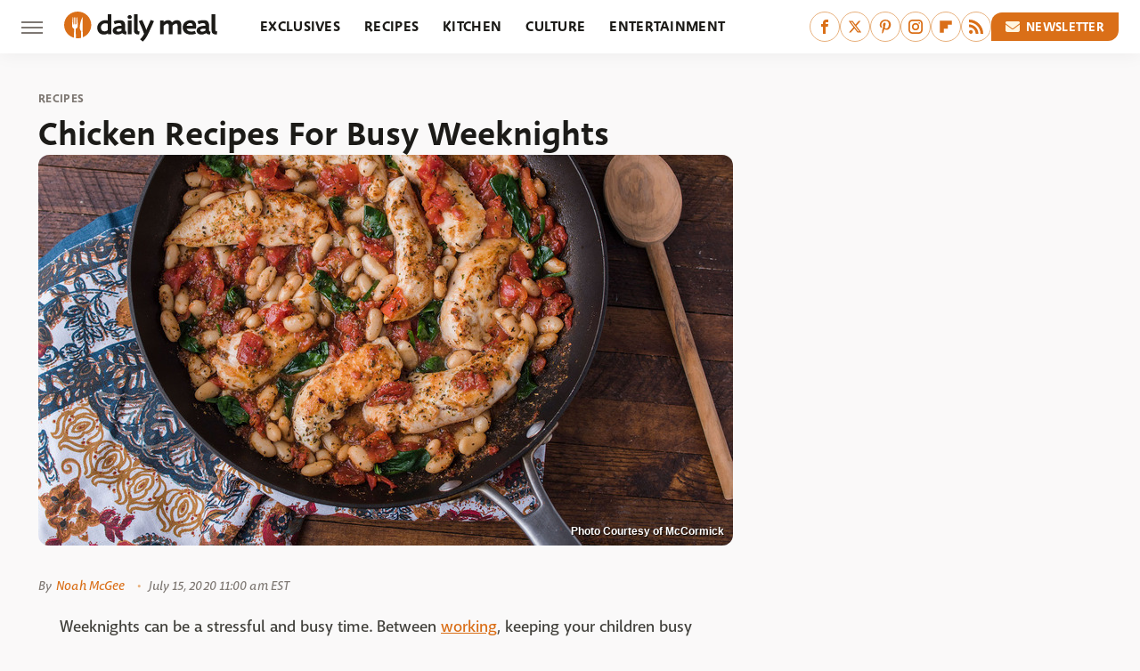

--- FILE ---
content_type: text/html;charset=UTF-8
request_url: https://www.thedailymeal.com/cook/35-chicken-recipes-busy-weeknights-0/
body_size: 21436
content:
<!DOCTYPE html>
<html xmlns="http://www.w3.org/1999/xhtml" lang="en-US">
<head>
            
        <script type="text/javascript" async="async" data-noptimize="1" data-cfasync="false" src="https://scripts.mediavine.com/tags/daily-meal.js"></script>            <link rel="preload" href="/wp-content/themes/unified/css/article.thedailymeal.min.css?design=3&v=1761058487" as="style"><link rel="preload" href="https://www.thedailymeal.com/img/gallery/chicken-recipes-for-busy-weeknights/tuscan_chicken_and_vegetable_2000x1125.jpg" as="image">
<link class="preloadFont" rel="preload" href="https://www.thedailymeal.com/font/deva-ideal-medium-webfont.woff2" as="font" crossorigin>
<link class="preloadFont" rel="preload" href="https://www.thedailymeal.com/font/macha-medium-italic-webfont.woff2" as="font" crossorigin>
<link class="preloadFont" rel="preload" href="https://www.thedailymeal.com/font/macha-medium-webfont.woff2" as="font" crossorigin>

        <link rel="stylesheet" type="text/css" href="/wp-content/themes/unified/css/article.thedailymeal.min.css?design=3&v=1761058487" />
        <meta http-equiv="Content-Type" content="text/html; charset=utf8" />
        <meta name="viewport" content="width=device-width, initial-scale=1.0">
        <meta http-equiv="Content-Security-Policy" content="block-all-mixed-content" />
        <meta http-equiv="X-UA-Compatible" content="IE=10" />
        
        
                <meta name="robots" content="max-image-preview:large">
        <meta name="thumbnail" content="https://www.thedailymeal.com/img/gallery/chicken-recipes-for-busy-weeknights/tuscan_chicken_and_vegetable_2000x1125.jpg">
        <title>Chicken Recipes For Busy Weeknights</title>
        <meta name='description' content="Most of what we know about cranberries may actually be false facts. From how cranberries are grown to how to eat them, learn the truth about these tart berries." />
        <meta property="mrf:tags" content="Content Type:Legacy Article;Primary Category:Recipes;Category:Recipes;Headline Approver:Unknown;Trello Board:Legacy" />
        
                <meta property="og:site_name" content="Daily Meal" />
        <meta property="og:title" content="Chicken Recipes For Busy Weeknights - Daily Meal">
        <meta property="og:image" content="https://www.thedailymeal.com/img/gallery/chicken-recipes-for-busy-weeknights/tuscan_chicken_and_vegetable_2000x1125.jpg" />
        <meta property="og:description" content="Most of what we know about cranberries may actually be false facts. From how cranberries are grown to how to eat them, learn the truth about these tart berries.">
        <meta property="og:type" content="article">
        <meta property="og:url" content="https://www.thedailymeal.com/cook/35-chicken-recipes-busy-weeknights-0/">
                <meta name="twitter:title" content="Chicken Recipes For Busy Weeknights - Daily Meal">
        <meta name="twitter:description" content="Most of what we know about cranberries may actually be false facts. From how cranberries are grown to how to eat them, learn the truth about these tart berries.">
        <meta name="twitter:site" content="@thedailymeal">
        <meta name="twitter:card" content="summary_large_image">
        <meta name="twitter:image" content="https://www.thedailymeal.com/img/gallery/chicken-recipes-for-busy-weeknights/tuscan_chicken_and_vegetable_2000x1125.jpg">
            <meta property="article:published_time" content="2020-07-15T16:00:45+00:00" />
    <meta property="article:modified_time" content="2020-07-15T16:00:45+00:00" />
    <meta property="article:author" content="Noah McGee" />
        
        <link rel="shortcut icon" href="https://www.thedailymeal.com/img/dailymeal-favicon-448x448.png">
        <link rel="icon" href="https://www.thedailymeal.com/img/dailymeal-favicon-448x448.png">
        <link rel="canonical" href="https://www.thedailymeal.com/cook/35-chicken-recipes-busy-weeknights-0/"/>
        <link rel="alternate" type="application/rss+xml" title="Recipes - Daily Meal" href="https://www.thedailymeal.com/category/recipes/feed/" />

        
        <script type="application/ld+json">{"@context":"http:\/\/schema.org","@type":"Article","mainEntityOfPage":{"@type":"WebPage","@id":"https:\/\/www.thedailymeal.com\/cook\/35-chicken-recipes-busy-weeknights-0\/","url":"https:\/\/www.thedailymeal.com\/cook\/35-chicken-recipes-busy-weeknights-0\/","breadcrumb":{"@type":"BreadcrumbList","itemListElement":[{"@type":"ListItem","position":1,"item":{"@id":"https:\/\/www.thedailymeal.com\/category\/recipes\/","name":"Recipes"}}]}},"isAccessibleForFree":true,"headline":"Chicken Recipes For Busy Weeknights","image":{"@type":"ImageObject","url":"https:\/\/www.thedailymeal.com\/img\/gallery\/chicken-recipes-for-busy-weeknights\/tuscan_chicken_and_vegetable_2000x1125.jpg","height":438,"width":780},"datePublished":"2020-07-15T16:00:45+00:00","dateModified":"2020-07-15T16:00:45+00:00","author":{"@type":"Person","name":"Noah McGee"},"publisher":{"@type":"Organization","address":{"@type":"PostalAddress","streetAddress":"11787 Lantern Road #201","addressLocality":"Fishers","addressRegion":"IN","postalCode":"46038","addressCountry":"US"},"contactPoint":{"@type":"ContactPoint","telephone":"(908) 514-8038","contactType":"customer support","email":"staff@thedailymeal.com"},"publishingPrinciples":"https:\/\/www.thedailymeal.com\/policies\/","@id":"https:\/\/www.thedailymeal.com\/","name":"Daily Meal","url":"https:\/\/www.thedailymeal.com\/","logo":{"@type":"ImageObject","url":"https:\/\/www.thedailymeal.com\/img\/dailymeal-meta-image-1280x720.png","caption":"Daily Meal Logo"},"description":"The latest food news: celebrity chefs, grocery chains, and fast food plus reviews, rankings, recipes, interviews, and more.","sameAs":["https:\/\/www.facebook.com\/TheDailyMeal","https:\/\/twitter.com\/thedailymeal","https:\/\/www.pinterest.com\/thedailymeal","https:\/\/www.instagram.com\/thedailymeal","https:\/\/flipboard.com\/@TheDailyMeal","https:\/\/subscribe.thedailymeal.com\/newsletter"]},"description":"Most of what we know about cranberries may actually be false facts. From how cranberries are grown to how to eat them, learn the truth about these tart berries."}</script>
                </head>
<body>
<div id="wrapper">
    <div class="page-wrap">
        <header id="header" class="">
            <div class="nav-drop">
                <div class="jcf-scrollable">
                    <div class="aside-holder">
                                    <nav id="aside-nav">
                <div class="nav-top">
                    <div class="logo">
                        <a href="/" class="logo-holder">
                            <img src="https://www.thedailymeal.com/img/Daily-Meal-Logo-RGB-Color.svg" alt="Daily Meal" width="172" height="34">
                        </a>
                        <a href="#" class="nav-opener close"></a>
                    </div>
                </div>
                
                <ul class="main-nav"><li class="navlink navlink-exclusives"><a href="/category/exclusives/">Exclusives</a></li><li class="navlink navlink-recipes"><a href="/category/recipes/">Recipes</a><input type="checkbox" id="subnav-button-recipes"><label for="subnav-button-recipes"></label><ul class="main-nav"><li class="subnavlink navlink-appetizers-and-snacks"><a href="/category/appetizers-and-snacks/">Appetizers & Snacks</a></li><li class="subnavlink navlink-breakfast-and-brunch"><a href="/category/breakfast-and-brunch/">Breakfast & Brunch</a></li><li class="subnavlink navlink-lunch"><a href="/category/lunch/">Lunch</a></li><li class="subnavlink navlink-dinner"><a href="/category/dinner/">Dinner</a></li><li class="subnavlink navlink-side-dishes"><a href="/category/side-dishes/">Side Dishes</a></li><li class="subnavlink navlink-desserts"><a href="/category/desserts/">Desserts</a></li><li class="subnavlink navlink-breads"><a href="/category/breads/">Breads</a></li><li class="subnavlink navlink-candy-and-treats"><a href="/category/candy-and-treats/">Candy & Treats</a></li><li class="subnavlink navlink-occasions"><a href="/category/occasions/">Occasions</a></li><li class="subnavlink navlink-drinks"><a href="/category/drinks/">Drinks</a></li></ul></li><li class="navlink navlink-kitchen"><a href="/category/kitchen/">Kitchen</a><input type="checkbox" id="subnav-button-kitchen"><label for="subnav-button-kitchen"></label><ul class="main-nav"><li class="subnavlink navlink-cooking"><a href="/category/cooking/">Cooking</a></li><li class="subnavlink navlink-kitchen-tools"><a href="/category/kitchen-tools/">Kitchen Tools</a></li><li class="subnavlink navlink-cookbooks"><a href="/category/cookbooks/">Cookbooks</a></li><li class="subnavlink navlink-storage-and-preservation"><a href="/category/storage-and-preservation/">Storage & Preservation</a></li><li class="subnavlink navlink-cleaning-cooking"><a href="/category/cleaning-cooking/">Cleaning</a></li><li class="subnavlink navlink-grilling-and-smoking"><a href="/category/grilling-and-smoking/">Grilling & Smoking</a></li><li class="subnavlink navlink-baking"><a href="/category/baking/">Baking</a></li><li class="subnavlink navlink-tips-cooking"><a href="/category/tips-cooking/">Tips</a></li><li class="subnavlink navlink-beverages"><a href="/category/beverages/">Beverages</a></li><li class="subnavlink navlink-design-ideas"><a href="/category/design-ideas/">Design Ideas</a></li></ul></li><li class="navlink navlink-culture"><a href="/category/culture/">Culture</a><input type="checkbox" id="subnav-button-culture"><label for="subnav-button-culture"></label><ul class="main-nav"><li class="subnavlink navlink-food-history"><a href="/category/food-history/">Food History</a></li><li class="subnavlink navlink-traditions"><a href="/category/traditions/">Traditions</a></li><li class="subnavlink navlink-food-scenes"><a href="/category/food-scenes/">Food Scenes</a></li><li class="subnavlink navlink-global-cuisines"><a href="/category/global-cuisines/">Global Cuisines</a></li></ul></li><li class="navlink navlink-entertainment"><a href="/category/entertainment/">Entertainment</a><input type="checkbox" id="subnav-button-entertainment"><label for="subnav-button-entertainment"></label><ul class="main-nav"><li class="subnavlink navlink-celebrity-chefs"><a href="/category/celebrity-chefs/">Celebrity Chefs</a></li><li class="subnavlink navlink-tv-and-movies"><a href="/category/tv-and-movies/">TV & Movies</a></li></ul></li><li class="navlink navlink-facts"><a href="/category/facts/">Facts</a><input type="checkbox" id="subnav-button-facts"><label for="subnav-button-facts"></label><ul class="main-nav"><li class="subnavlink navlink-guides"><a href="/category/guides/">Guides</a></li><li class="subnavlink navlink-how-tos"><a href="/category/how-tos/">How-Tos</a></li><li class="subnavlink navlink-food-science"><a href="/category/food-science/">Food Science</a></li><li class="subnavlink navlink-healthy-eating"><a href="/category/healthy-eating/">Healthy Eating</a></li></ul></li><li class="navlink navlink-grocery"><a href="/category/grocery/">Grocery</a><input type="checkbox" id="subnav-button-grocery"><label for="subnav-button-grocery"></label><ul class="main-nav"><li class="subnavlink navlink-shopping"><a href="/category/shopping/">Shopping</a></li><li class="subnavlink navlink-stores-and-chains"><a href="/category/stores-and-chains/">Stores & Chains</a></li></ul></li><li class="navlink navlink-restaurants"><a href="/category/restaurants/">Restaurants</a><input type="checkbox" id="subnav-button-restaurants"><label for="subnav-button-restaurants"></label><ul class="main-nav"><li class="subnavlink navlink-fast-food"><a href="/category/fast-food/">Fast Food</a></li><li class="subnavlink navlink-fast-casual"><a href="/category/fast-casual/">Fast Casual</a></li><li class="subnavlink navlink-casual-dining"><a href="/category/casual-dining/">Casual Dining</a></li><li class="subnavlink navlink-pizzerias"><a href="/category/pizzerias/">Pizzerias</a></li><li class="subnavlink navlink-buffet-style-restaurants"><a href="/category/buffet-style-restaurants/">Buffet-Style Restaurants</a></li><li class="subnavlink navlink-food-trucks-and-carts"><a href="/category/food-trucks-and-carts/">Food Trucks & Carts</a></li><li class="subnavlink navlink-cafes"><a href="/category/cafes/">Cafes</a></li><li class="subnavlink navlink-fine-dining"><a href="/category/fine-dining/">Fine Dining</a></li></ul></li><li class="navlink navlink-holidays"><a href="/category/holidays/">Holidays</a><input type="checkbox" id="subnav-button-holidays"><label for="subnav-button-holidays"></label><ul class="main-nav"><li class="subnavlink navlink-christmas"><a href="/category/christmas/">Christmas</a></li><li class="subnavlink navlink-mothers-day"><a href="/category/mothers-day/">Mother's Day</a></li><li class="subnavlink navlink-new-years"><a href="/category/new-years/">New Year's</a></li><li class="subnavlink navlink-easter"><a href="/category/easter/">Easter</a></li><li class="subnavlink navlink-birthdays"><a href="/category/birthdays/">Birthdays</a></li><li class="subnavlink navlink-valentines-day"><a href="/category/valentines-day/">Valentine's Day</a></li><li class="subnavlink navlink-thanksgiving"><a href="/category/thanksgiving/">Thanksgiving</a></li><li class="subnavlink navlink-halloween"><a href="/category/halloween/">Halloween</a></li><li class="subnavlink navlink-st-patricks-day"><a href="/category/st-patricks-day/">St. Patrick's Day</a></li><li class="subnavlink navlink-passover"><a href="/category/passover/">Passover</a></li></ul></li><li class="navlink navlink-gardening"><a href="/category/gardening/">Gardening</a></li><li class="navlink navlink-features"><a href="/category/features/">Features</a></li></ul>        <ul class="social-buttons">
            <li><a href="http://www.facebook.com/TheDailyMeal" target="_blank" title="Facebook" aria-label="Facebook"><svg class="icon"><use xlink:href="#facebook"></use></svg></a></li><li><a href="https://twitter.com/thedailymeal" target="_blank" title="Twitter" aria-label="Twitter"><svg class="icon"><use xlink:href="#twitter"></use></svg></a></li><li><a href="https://www.pinterest.com/thedailymeal" target="_blank" title="Pinterest" aria-label="Pinterest"><svg class="icon"><use xlink:href="#pinterest"></use></svg></a></li><li><a href="https://www.instagram.com/thedailymeal" target="_blank" title="Instagram" aria-label="Instagram"><svg class="icon"><use xlink:href="#instagram"></use></svg></a></li><li><a href="https://flipboard.com/@TheDailyMeal" target="_blank" title="Flipboard" aria-label="Flipboard"><svg class="icon"><use xlink:href="#flipboard"></use></svg></a></li><li><a href="/feed/" target="_blank" title="RSS" aria-label="RSS"><svg class="icon"><use xlink:href="#rss"></use></svg></a></li>
            
            <li class="menu-btn newsletter-btn"><a href="https://subscribe.thedailymeal.com/newsletter?utm_source=thedailymeal&utm_medium=side-nav" target="_blank" title="Newsletter" aria-label="Newsletter"><svg class="icon"><use xlink:href="#revue"></use></svg>Newsletter</a></li>
        </ul>            <ul class="info-links">
                <li class="info-link first-info-link"><a href="/about/">About</a></li>
                <li class="info-link"><a href="/policies/">Editorial Policies</a></li>
                
                <li class="info-link"><a href="/our-experts/">Our Experts</a></li>
                <li class="info-link"><a href="https://www.thedailymeal.com/privacy-policy/" target="_blank">Privacy Policy</a></a>
                <li class="info-link"><a href="https://www.static.com/terms" target="_blank">Terms of Use</a></li>
            </ul>
            </nav>                        <div class="nav-bottom">
                            <span class="copyright-info">&copy; 2026                                <a href="https://www.static.com/" target="_blank">Static Media</a>. All Rights Reserved
                            </span>
                        </div>
                    </div>
                </div>
            </div>
            <div id="bg"></div>
         
            <div id="header-container">
                <div id="hamburger-holder">
                    <div class="hamburger nav-opener"></div>
                </div>

                    <div id="logo" class="top-nav-standard">
        <a href="/"><img src="https://www.thedailymeal.com/img/Daily-Meal-Logo-RGB-Color.svg" alt="Daily Meal" width="172" height="34"></a>
    </div>
                <div id="logo-icon" class="top-nav-scrolled">
                    <a href="/" >
                        <img src="https://www.thedailymeal.com/img/Daily-Meal-Icon-RGB-Color.svg" alt="Daily Meal" width="30" height="30">                    </a>
                </div>

                <div id="top-nav-title" class="top-nav-scrolled">Chicken Recipes For Busy Weeknights</div>

                            <div id="top-nav" class="top-nav-standard">
                <nav id="top-nav-holder">
                    
                    <a href="/category/exclusives/" class="navlink-exclusives">Exclusives</a>
<a href="/category/recipes/" class="navlink-recipes">Recipes</a>
<a href="/category/kitchen/" class="navlink-kitchen">Kitchen</a>
<a href="/category/culture/" class="navlink-culture">Culture</a>
<a href="/category/entertainment/" class="navlink-entertainment">Entertainment</a>
<a href="/category/facts/" class="navlink-facts">Facts</a>
<a href="/category/grocery/" class="navlink-grocery">Grocery</a>
<a href="/category/restaurants/" class="navlink-restaurants">Restaurants</a>
<a href="/category/holidays/" class="navlink-holidays">Holidays</a>
<a href="/category/gardening/" class="navlink-gardening">Gardening</a>
<a href="/category/features/" class="navlink-features">Features</a>

                </nav>
            </div>                <svg width="0" height="0" class="hidden">
            <symbol version="1.1" xmlns="http://www.w3.org/2000/svg" viewBox="0 0 16 16" id="rss">
    <path d="M2.13 11.733c-1.175 0-2.13 0.958-2.13 2.126 0 1.174 0.955 2.122 2.13 2.122 1.179 0 2.133-0.948 2.133-2.122-0-1.168-0.954-2.126-2.133-2.126zM0.002 5.436v3.067c1.997 0 3.874 0.781 5.288 2.196 1.412 1.411 2.192 3.297 2.192 5.302h3.080c-0-5.825-4.739-10.564-10.56-10.564zM0.006 0v3.068c7.122 0 12.918 5.802 12.918 12.932h3.076c0-8.82-7.176-16-15.994-16z"></path>
</symbol>
        <symbol xmlns="http://www.w3.org/2000/svg" viewBox="0 0 512 512" id="twitter">
    <path d="M389.2 48h70.6L305.6 224.2 487 464H345L233.7 318.6 106.5 464H35.8L200.7 275.5 26.8 48H172.4L272.9 180.9 389.2 48zM364.4 421.8h39.1L151.1 88h-42L364.4 421.8z"></path>
</symbol>
        <symbol xmlns="http://www.w3.org/2000/svg" viewBox="0 0 32 32" id="facebook">
    <path d="M19 6h5V0h-5c-3.86 0-7 3.14-7 7v3H8v6h4v16h6V16h5l1-6h-6V7c0-.542.458-1 1-1z"></path>
</symbol>
        <symbol xmlns="http://www.w3.org/2000/svg" viewBox="0 0 14 14" id="flipboard">
    <path d="m 6.9999999,0.99982 5.9993001,0 0,1.99835 0,1.99357 -1.993367,0 -1.9980673,0 -0.014998,1.99357 -0.01,1.99835 -1.9980669,0.01 -1.9933674,0.0146 -0.014998,1.99835 -0.01,1.99357 -1.9834686,0 -1.9836686,0 0,-6.00006 0,-5.99994 5.9992001,0 z"></path>
</symbol>
        <symbol viewBox="0 0 24 24" xmlns="http://www.w3.org/2000/svg" id="instagram">
    <path d="M17.3183118,0.0772036939 C18.5358869,0.132773211 19.3775594,0.311686093 20.156489,0.614412318 C20.9357539,0.917263935 21.5259307,1.30117806 22.1124276,1.88767349 C22.6988355,2.47414659 23.0827129,3.06422396 23.3856819,3.84361655 C23.688357,4.62263666 23.8672302,5.46418415 23.9227984,6.68172489 C23.9916356,8.19170553 24,8.72394829 24,11.9999742 C24,15.2760524 23.9916355,15.808302 23.9227954,17.3182896 C23.8672306,18.5358038 23.6883589,19.3773584 23.3855877,20.1566258 C23.0826716,20.9358162 22.6987642,21.5259396 22.1124276,22.1122749 C21.5259871,22.6987804 20.9357958,23.0827198 20.1563742,23.3856323 C19.3772192,23.6883583 18.5357324,23.8672318 17.3183209,23.9227442 C15.8086874,23.9916325 15.2765626,24 12,24 C8.72343739,24 8.19131258,23.9916325 6.68172382,23.9227463 C5.46426077,23.8672314 4.62270711,23.6883498 3.84342369,23.3855738 C3.0641689,23.0827004 2.47399369,22.6987612 1.88762592,22.1123283 C1.30117312,21.525877 0.91721975,20.9357071 0.614318116,20.1563835 C0.311643016,19.3773633 0.132769821,18.5358159 0.0772038909,17.3183251 C0.0083529426,15.8092887 0,15.2774634 0,11.9999742 C0,8.7225328 0.00835296697,8.19071076 0.0772047368,6.68165632 C0.132769821,5.46418415 0.311643016,4.62263666 0.614362729,3.84350174 C0.91719061,3.06430165 1.30113536,2.4741608 1.88757245,1.88772514 C2.47399369,1.30123879 3.0641689,0.917299613 3.84345255,0.614414972 C4.62236201,0.311696581 5.46409415,0.132773979 6.68163888,0.0772035898 C8.19074867,0.00835221992 8.72252573,0 12,0 C15.2774788,0 15.8092594,0.00835235053 17.3183118,0.0772036939 Z M12,2.66666667 C8.75959504,2.66666667 8.26400713,2.67445049 6.80319929,2.74109814 C5.87614637,2.78341009 5.31952221,2.90172878 4.80947575,3.09995521 C4.37397765,3.26922052 4.09725505,3.44924273 3.77324172,3.77329203 C3.44916209,4.09737087 3.26913181,4.37408574 3.09996253,4.80937168 C2.90169965,5.31965737 2.78340891,5.87618164 2.74109927,6.80321713 C2.67445122,8.26397158 2.66666667,8.75960374 2.66666667,11.9999742 C2.66666667,15.2403924 2.67445121,15.7360281 2.74109842,17.1967643 C2.78340891,18.1238184 2.90169965,18.6803426 3.09990404,19.1904778 C3.26914133,19.6259017 3.44919889,19.9026659 3.77329519,20.2267614 C4.09725505,20.5507573 4.37397765,20.7307795 4.80932525,20.8999863 C5.31971515,21.0982887 5.87621193,21.2165784 6.80323907,21.2588497 C8.26460439,21.3255353 8.76051223,21.3333333 12,21.3333333 C15.2394878,21.3333333 15.7353956,21.3255353 17.1968056,21.2588476 C18.123775,21.216579 18.6802056,21.0982995 19.1905083,20.9000309 C19.6260288,20.7307713 19.9027426,20.5507596 20.2267583,20.226708 C20.5507492,19.9027179 20.7308046,19.6259456 20.9000375,19.1906283 C21.0983009,18.6803412 21.2165908,18.1238118 21.2588986,17.196779 C21.3255376,15.7350718 21.3333333,15.2390126 21.3333333,11.9999742 C21.3333333,8.76098665 21.3255376,8.26493375 21.2589016,6.80323567 C21.2165911,5.87618164 21.0983004,5.31965737 20.9001178,4.80957831 C20.7308131,4.37403932 20.550774,4.09729207 20.2267583,3.77324038 C19.9027658,3.44924868 19.6260264,3.26922777 19.1905015,3.09996643 C18.6803988,2.90171817 18.1238378,2.78341062 17.1967608,2.74109868 C15.7359966,2.67445057 15.2404012,2.66666667 12,2.66666667 Z M12,18.2222222 C8.56356156,18.2222222 5.77777778,15.4364384 5.77777778,12 C5.77777778,8.56356156 8.56356156,5.77777778 12,5.77777778 C15.4364384,5.77777778 18.2222222,8.56356156 18.2222222,12 C18.2222222,15.4364384 15.4364384,18.2222222 12,18.2222222 Z M12,15.5555556 C13.9636791,15.5555556 15.5555556,13.9636791 15.5555556,12 C15.5555556,10.0363209 13.9636791,8.44444444 12,8.44444444 C10.0363209,8.44444444 8.44444444,10.0363209 8.44444444,12 C8.44444444,13.9636791 10.0363209,15.5555556 12,15.5555556 Z M18.2222222,7.11111111 C17.4858426,7.11111111 16.8888889,6.51415744 16.8888889,5.77777778 C16.8888889,5.04139811 17.4858426,4.44444444 18.2222222,4.44444444 C18.9586019,4.44444444 19.5555556,5.04139811 19.5555556,5.77777778 C19.5555556,6.51415744 18.9586019,7.11111111 18.2222222,7.11111111 Z"/>
</symbol>
         <symbol xmlns="http://www.w3.org/2000/svg" viewBox="0 0 448 512" id="linkedin">
    <path d="M100.3 448H7.4V148.9h92.9zM53.8 108.1C24.1 108.1 0 83.5 0 53.8a53.8 53.8 0 0 1 107.6 0c0 29.7-24.1 54.3-53.8 54.3zM447.9 448h-92.7V302.4c0-34.7-.7-79.2-48.3-79.2-48.3 0-55.7 37.7-55.7 76.7V448h-92.8V148.9h89.1v40.8h1.3c12.4-23.5 42.7-48.3 87.9-48.3 94 0 111.3 61.9 111.3 142.3V448z"/>
</symbol>
        <symbol xmlns="http://www.w3.org/2000/svg" viewBox="0 0 240.1 113.49" id="muckrack">
    <path class="b" d="M223.2,73.59c11.2-7.6,16.8-20.3,16.9-33.3C240.1,20.39,226.8.09,199.4.09c-8.35-.1-18.27-.1-28.14-.07-9.86.02-19.66.07-27.76.07v113.4h29.6v-35h17l17.1,35h30.6l.8-5-18.7-33.4c2.5-.8,3.3-1.5,3.3-1.5ZM199,54.29h-25.8v-29.7h25.8c8.4,0,12.3,7.4,12.3,14.6s-4.1,15.1-12.3,15.1Z"/><polygon class="b" points="0 .14 10.9 .14 64.5 49.24 117.9 .14 129.3 .14 129.3 113.34 99.7 113.34 99.7 54.24 66.1 83.74 62.7 83.74 29.6 54.24 29.6 113.34 0 113.34 0 .14"/>
</symbol>
        <symbol xmlns="http://www.w3.org/2000/svg" viewBox="7 2 2 12" id="youtube">
    <path d="M15.841 4.8c0 0-0.156-1.103-0.637-1.587-0.609-0.637-1.291-0.641-1.603-0.678-2.237-0.163-5.597-0.163-5.597-0.163h-0.006c0 0-3.359 0-5.597 0.163-0.313 0.038-0.994 0.041-1.603 0.678-0.481 0.484-0.634 1.587-0.634 1.587s-0.159 1.294-0.159 2.591v1.213c0 1.294 0.159 2.591 0.159 2.591s0.156 1.103 0.634 1.588c0.609 0.637 1.409 0.616 1.766 0.684 1.281 0.122 5.441 0.159 5.441 0.159s3.363-0.006 5.6-0.166c0.313-0.037 0.994-0.041 1.603-0.678 0.481-0.484 0.637-1.588 0.637-1.588s0.159-1.294 0.159-2.591v-1.213c-0.003-1.294-0.162-2.591-0.162-2.591zM6.347 10.075v-4.497l4.322 2.256-4.322 2.241z"></path>
</symbol>
        <symbol xmlns="http://www.w3.org/2000/svg" viewBox="0 0 512 512" id="pinterest">
    <g>
    <path d="M220.646,338.475C207.223,408.825,190.842,476.269,142.3,511.5
            c-14.996-106.33,21.994-186.188,39.173-270.971c-29.293-49.292,3.518-148.498,65.285-124.059
            c76.001,30.066-65.809,183.279,29.38,202.417c99.405,19.974,139.989-172.476,78.359-235.054
            C265.434-6.539,95.253,81.775,116.175,211.161c5.09,31.626,37.765,41.22,13.062,84.884c-57.001-12.65-74.005-57.6-71.822-117.533
            c3.53-98.108,88.141-166.787,173.024-176.293c107.34-12.014,208.081,39.398,221.991,140.376
            c15.67,113.978-48.442,237.412-163.23,228.529C258.085,368.704,245.023,353.283,220.646,338.475z">
    </path>
    </g>
</symbol>
        <symbol xmlns="http://www.w3.org/2000/svg" viewBox="0 0 32 32" id="tiktok">
    <path d="M 22.472559,-3.8146973e-6 C 23.000559,4.5408962 25.535059,7.2481962 29.941559,7.5361962 v 5.1073998 c -2.5536,0.2496 -4.7905,-0.5856 -7.3922,-2.1601 v 9.5523 c 0,12.1348 -13.2292004,15.927 -18.5478004,7.2291 -3.4177,-5.597 -1.3248,-15.4181 9.6387004,-15.8117 v 5.3857 c -0.8352,0.1344 -1.728,0.3456 -2.5441,0.6241 -2.4384004,0.8256 -3.8209004,2.3712 -3.4369004,5.0977 0.7392,5.2226 10.3204004,6.7682 9.5235004,-3.4369 V 0.00959619 h 5.2898 z" />
</symbol>
        <symbol xmlns="http://www.w3.org/2000/svg" viewBox="0 0 32 32" id="twitch">
    <path d="M3 0l-3 5v23h8v4h4l4-4h5l9-9v-19h-27zM26 17l-5 5h-5l-4 4v-4h-6v-18h20v13z"></path><path d="M19 8h3v8h-3v-8z"></path><path d="M13 8h3v8h-3v-8z"></path>
</symbol>
        <symbol xmlns="http://www.w3.org/2000/svg" viewBox="0 0 512.016 512.016" id="snapchat" >
    <g>
        <g>
            <path d="M500.459,375.368c-64.521-10.633-93.918-75.887-97.058-83.294c-0.06-0.145-0.307-0.666-0.375-0.819
                c-3.234-6.571-4.036-11.904-2.347-15.838c3.388-8.013,17.741-12.553,26.931-15.462c2.586-0.836,5.009-1.604,6.938-2.372
                c18.586-7.339,27.913-16.717,27.716-27.895c-0.179-8.866-7.134-17.007-17.434-20.651c-3.55-1.485-7.774-2.295-11.887-2.295
                c-2.842,0-7.066,0.401-11.102,2.287c-7.868,3.678-14.865,5.658-20.156,5.888c-2.355-0.094-4.139-0.486-5.427-0.922
                c0.162-2.79,0.35-5.658,0.529-8.585l0.094-1.493c2.193-34.807,4.915-78.123-6.673-104.081
                c-34.27-76.834-106.999-82.807-128.478-82.807l-10.018,0.094c-21.436,0-94.029,5.965-128.265,82.756
                c-11.614,26.018-8.866,69.316-6.664,104.115c0.213,3.422,0.427,6.758,0.614,10.01c-1.468,0.503-3.584,0.947-6.46,0.947
                c-6.161,0-13.542-1.997-21.931-5.922c-12.126-5.683-34.295,1.911-37.291,17.647c-1.63,8.516,1.801,20.796,27.383,30.908
                c1.988,0.785,4.489,1.587,7.561,2.56c8.576,2.722,22.929,7.27,26.325,15.266c1.681,3.951,0.879,9.284-2.662,16.512
                c-1.263,2.944-31.65,72.124-98.765,83.174c-6.963,1.143-11.93,7.322-11.537,14.353c0.111,1.954,0.563,3.917,1.399,5.897
                c5.641,13.193,27.119,22.349,67.55,28.766c0.887,2.295,1.92,7.006,2.509,9.737c0.853,3.9,1.749,7.927,2.97,12.1
                c1.229,4.224,4.881,11.307,15.445,11.307c3.575,0,7.714-0.811,12.211-1.681c6.468-1.271,15.309-2.995,26.274-2.995
                c6.084,0,12.416,0.546,18.825,1.604c12.092,2.005,22.699,9.506,35.004,18.202c18.116,12.809,34.586,22.605,67.524,22.605
                c0.87,0,1.732-0.026,2.577-0.085c1.22,0.06,2.449,0.085,3.695,0.085c28.851,0,54.246-7.62,75.494-22.63
                c11.742-8.311,22.835-16.162,34.935-18.176c6.426-1.058,12.766-1.604,18.85-1.604c10.513,0,18.901,1.348,26.385,2.816
                c5.06,0.998,9.02,1.476,12.672,1.476c7.373,0,12.8-4.053,14.874-11.127c1.195-4.113,2.091-8.021,2.961-12.015
                c0.461-2.125,1.57-7.211,2.509-9.66c39.851-6.34,60.203-15.138,65.835-28.297c0.845-1.894,1.34-3.9,1.476-6.033
                C512.372,382.707,507.422,376.529,500.459,375.368z"/>
        </g>
    </g>
</symbol>
        <symbol xmlns="http://www.w3.org/2000/svg" viewBox="0 0 192 192" id="threads">
    <path d="M141.537 88.9883C140.71 88.5919 139.87 88.2104 139.019 87.8451C137.537 60.5382 122.616 44.905 97.5619 44.745C97.4484 44.7443 97.3355 44.7443 97.222 44.7443C82.2364 44.7443 69.7731 51.1409 62.102 62.7807L75.881 72.2328C81.6116 63.5383 90.6052 61.6848 97.2286 61.6848C97.3051 61.6848 97.3819 61.6848 97.4576 61.6855C105.707 61.7381 111.932 64.1366 115.961 68.814C118.893 72.2193 120.854 76.925 121.825 82.8638C114.511 81.6207 106.601 81.2385 98.145 81.7233C74.3247 83.0954 59.0111 96.9879 60.0396 116.292C60.5615 126.084 65.4397 134.508 73.775 140.011C80.8224 144.663 89.899 146.938 99.3323 146.423C111.79 145.74 121.563 140.987 128.381 132.296C133.559 125.696 136.834 117.143 138.28 106.366C144.217 109.949 148.617 114.664 151.047 120.332C155.179 129.967 155.42 145.8 142.501 158.708C131.182 170.016 117.576 174.908 97.0135 175.059C74.2042 174.89 56.9538 167.575 45.7381 153.317C35.2355 139.966 29.8077 120.682 29.6052 96C29.8077 71.3178 35.2355 52.0336 45.7381 38.6827C56.9538 24.4249 74.2039 17.11 97.0132 16.9405C119.988 17.1113 137.539 24.4614 149.184 38.788C154.894 45.8136 159.199 54.6488 162.037 64.9503L178.184 60.6422C174.744 47.9622 169.331 37.0357 161.965 27.974C147.036 9.60668 125.202 0.195148 97.0695 0H96.9569C68.8816 0.19447 47.2921 9.6418 32.7883 28.0793C19.8819 44.4864 13.2244 67.3157 13.0007 95.9325L13 96L13.0007 96.0675C13.2244 124.684 19.8819 147.514 32.7883 163.921C47.2921 182.358 68.8816 191.806 96.9569 192H97.0695C122.03 191.827 139.624 185.292 154.118 170.811C173.081 151.866 172.51 128.119 166.26 113.541C161.776 103.087 153.227 94.5962 141.537 88.9883ZM98.4405 129.507C88.0005 130.095 77.1544 125.409 76.6196 115.372C76.2232 107.93 81.9158 99.626 99.0812 98.6368C101.047 98.5234 102.976 98.468 104.871 98.468C111.106 98.468 116.939 99.0737 122.242 100.233C120.264 124.935 108.662 128.946 98.4405 129.507Z" />
</symbol>
        <symbol xmlns="http://www.w3.org/2000/svg" viewBox="0 0 512 512" id="bluesky">
    <path d="M111.8 62.2C170.2 105.9 233 194.7 256 242.4c23-47.6 85.8-136.4 144.2-180.2c42.1-31.6 110.3-56 110.3 21.8c0 15.5-8.9 130.5-14.1 149.2C478.2 298 412 314.6 353.1 304.5c102.9 17.5 129.1 75.5 72.5 133.5c-107.4 110.2-154.3-27.6-166.3-62.9l0 0c-1.7-4.9-2.6-7.8-3.3-7.8s-1.6 3-3.3 7.8l0 0c-12 35.3-59 173.1-166.3 62.9c-56.5-58-30.4-116 72.5-133.5C100 314.6 33.8 298 15.7 233.1C10.4 214.4 1.5 99.4 1.5 83.9c0-77.8 68.2-53.4 110.3-21.8z"/>
</symbol>
        <symbol xmlns="http://www.w3.org/2000/svg" viewBox="0 0 618 478" id="google">
    <path d="M617.84 456.59C617.82 467.86 608.68 477 597.41 477.02H20.43C9.16 477 0.02 467.86 0 456.59V20.43C0.02 9.16 9.16 0.02 20.43 0H597.41C608.68 0.02 617.82 9.16 617.84 20.43V456.59ZM516.79 342.6V302.74C516.79 301.26 515.59 300.06 514.11 300.06H335.02V345.46H514.11C515.61 345.44 516.82 344.2 516.79 342.7C516.79 342.67 516.79 342.64 516.79 342.6ZM544.02 256.35V216.31C544.04 214.83 542.86 213.61 541.38 213.59C541.37 213.59 541.35 213.59 541.34 213.59H335.02V258.99H541.34C542.79 259.02 543.99 257.86 544.02 256.41C544.02 256.36 544.02 256.32 544.02 256.27V256.36V256.35ZM516.79 170.1V129.88C516.79 128.4 515.59 127.2 514.11 127.2H335.02V172.6H514.11C515.56 172.58 516.74 171.42 516.79 169.97V170.11V170.1ZM180.59 218.08V258.93H239.6C234.74 283.9 212.77 302.01 180.59 302.01C144.24 300.72 115.81 270.2 117.11 233.84C118.34 199.3 146.05 171.59 180.59 170.36C196.12 170.1 211.13 175.97 222.35 186.7L253.49 155.6C233.78 137.06 207.65 126.88 180.59 127.18C120.42 127.18 71.64 175.96 71.64 236.13C71.64 296.3 120.42 345.08 180.59 345.08C240.76 345.08 285 300.82 285 238.49C284.96 231.59 284.39 224.69 283.27 217.88L180.59 218.06V218.08Z"/>
</symbol>
        <symbol id="website" viewBox="0 0 17 17" xmlns="http://www.w3.org/2000/svg">
    <path fill-rule="evenodd" clip-rule="evenodd" d="M1.91041 1.47245C3.56879 -0.185927 6.25755 -0.185927 7.91592 1.47245L10.9186 4.47521C12.577 6.13361 12.577 8.82231 10.9186 10.4807C10.5041 10.8954 9.83185 10.8954 9.41728 10.4807C9.00271 10.0661 9.00271 9.39389 9.41728 8.97932C10.2465 8.15019 10.2465 6.80573 9.41728 5.97659L6.41454 2.97383C5.58535 2.14465 4.24097 2.14465 3.41178 2.97383C2.58261 3.80302 2.58261 5.1474 3.41178 5.97659L4.16248 6.72728C4.57708 7.14185 4.57707 7.81407 4.16248 8.22864C3.74789 8.64321 3.07569 8.64321 2.6611 8.22864L1.91041 7.47796C0.252031 5.81959 0.252031 3.13083 1.91041 1.47245ZM7.91592 5.9766C8.33049 6.39116 8.33049 7.06339 7.91592 7.47796C7.08678 8.3072 7.08678 9.65155 7.91592 10.4807L10.9186 13.4835C11.7479 14.3127 13.0922 14.3127 13.9215 13.4835C14.7506 12.6543 14.7506 11.3099 13.9215 10.4807L13.1708 9.73C12.7561 9.31544 12.7561 8.64321 13.1708 8.22864C13.5854 7.81407 14.2575 7.81407 14.6722 8.22864L15.4228 8.97932C17.0812 10.6377 17.0812 13.3265 15.4228 14.9849C13.7645 16.6433 11.0757 16.6433 9.41728 14.9849L6.41455 11.9822C4.75618 10.3238 4.75618 7.63498 6.41455 5.9766C6.82912 5.562 7.50135 5.562 7.91592 5.9766Z"/>
</symbol>
            <symbol xmlns="http://www.w3.org/2000/svg" viewBox="0 0 512 512" id="revue">
        <path d="M48 64C21.5 64 0 85.5 0 112c0 15.1 7.1 29.3 19.2 38.4L236.8 313.6c11.4 8.5 27 8.5 38.4 0L492.8 150.4c12.1-9.1 19.2-23.3 19.2-38.4c0-26.5-21.5-48-48-48H48zM0 176V384c0 35.3 28.7 64 64 64H448c35.3 0 64-28.7 64-64V176L294.4 339.2c-22.8 17.1-54 17.1-76.8 0L0 176z"/>
    </symbol>
        
        
        
        <symbol xmlns="http://www.w3.org/2000/svg" viewBox="0 0 16 16" id="advertise">
            <g clip-path="url(#clip0_1911_5435)">
            <path fill-rule="evenodd" clip-rule="evenodd" d="M12 1.40497L2.26973 4.27073L0 2.34144V12.6558L2.26967 10.7271L3.84476 11.191V14.1933C3.84529 15.229 4.55813 16.067 5.43904 16.0676H9.23405C9.67247 16.0682 10.0745 15.8571 10.3609 15.5183C10.6488 15.1814 10.8284 14.709 10.8278 14.1932V13.2478L12 13.593V1.40497ZM5.09306 14.5997C5.00434 14.4935 4.95039 14.3537 4.94986 14.1932V11.5168L9.72281 12.9219V14.1932C9.72227 14.3537 9.66885 14.4935 9.5796 14.5997C9.48985 14.7047 9.37052 14.7676 9.23409 14.7676H5.4391C5.30214 14.7676 5.18281 14.7047 5.09306 14.5997Z" />
            <path d="M13 1.11045L17 -0.067627V15.0654L13 13.8875V1.11045Z" />
            </g>
            <defs>
            <clipPath id="clip0_1911_5435">
            <rect width="16" height="16" fill="white"/>
            </clipPath>
            </defs>
        </symbol>
    
</svg>                    <nav id="social-nav-holder" class="top-nav-standard">
        <ul class="social-buttons">
            <li><a href="http://www.facebook.com/TheDailyMeal" target="_blank" title="Facebook" aria-label="Facebook"><svg class="icon"><use xlink:href="#facebook"></use></svg></a></li><li><a href="https://twitter.com/thedailymeal" target="_blank" title="Twitter" aria-label="Twitter"><svg class="icon"><use xlink:href="#twitter"></use></svg></a></li><li><a href="https://www.pinterest.com/thedailymeal" target="_blank" title="Pinterest" aria-label="Pinterest"><svg class="icon"><use xlink:href="#pinterest"></use></svg></a></li><li><a href="https://www.instagram.com/thedailymeal" target="_blank" title="Instagram" aria-label="Instagram"><svg class="icon"><use xlink:href="#instagram"></use></svg></a></li><li><a href="https://flipboard.com/@TheDailyMeal" target="_blank" title="Flipboard" aria-label="Flipboard"><svg class="icon"><use xlink:href="#flipboard"></use></svg></a></li><li><a href="/feed/" target="_blank" title="RSS" aria-label="RSS"><svg class="icon"><use xlink:href="#rss"></use></svg></a></li>
            
            <li class="menu-btn newsletter-btn"><a href="https://subscribe.thedailymeal.com/newsletter?utm_source=thedailymeal&utm_medium=top-nav" target="_blank" title="Newsletter" aria-label="Newsletter"><svg class="icon"><use xlink:href="#revue"></use></svg>Newsletter</a></li>
        </ul>
    </nav>
                                <div id="top-nav-share" class="top-nav-scrolled"></div>
	                        </div>
            <div id="is-tablet"></div>
            <div id="is-mobile"></div>
        </header>
<main id="main" role="main" class="infinite gallery" data-post-type="articles">
    <div class="holder">
        <div id="content" class="article">
            

            <article class="news-post">
    
    
    <ul class="breadcrumbs"><li>
<a href="/category/recipes/">Recipes</a> </li></ul>
                <div class="news-article">
                <h1 class="title-gallery" data-post-id="1638542" id="title-gallery" data-author="Noah McGee" data-category="recipes" data-content_type="Legacy Article" data-mod_date="2020-07-15" data-layout="Infinite" data-post_id="1638542" data-pub_date="2020-07-15" data-day="Wednesday" data-dayhour="Wednesday-11AM" data-pubhour="11AM" data-num_slides="36" data-num_words="1700" data-pitcher="Unknown" data-trello_board="Legacy" data-intent="Legacy" data-ideation="Legacy" data-importanttopic="False">Chicken Recipes For Busy Weeknights</h1>
            </div>

    
                <div class="news-article">
                                <div class="slide-key image-holder gallery-image-holder credit-image-wrap  lead-image-holder" data-post-url="https://www.thedailymeal.com/cook/35-chicken-recipes-busy-weeknights-0/" data-post-title="Chicken Recipes for Busy Weeknights" data-slide-num="0" data-post-id="1638542">
                                             <picture id="p5eef592f18abd201696f7301a61705fc">
                        
                        <img class="gallery-image " src="https://www.thedailymeal.com/img/gallery/chicken-recipes-for-busy-weeknights/tuscan_chicken_and_vegetable_2000x1125.jpg" data-slide-url="https://www.thedailymeal.com/cook/35-chicken-recipes-busy-weeknights-0/" data-post-id="1638542" data-slide-num="0" data-slide-title="Chicken Recipes for Busy Weeknights: " width="780" height="438" alt="">
                    </picture>
                    <span class="gallery-image-credit">Photo Courtesy of McCormick</span>
                    </div>
                                <div class="byline-container">
                    <div class="byline-text-wrap">
                        <span class="byline-by">By</span> <a href="/author/daisy-nichols/" class="byline-author">Noah McGee</a>
                        
                        <span class="byline-slash"></span>
                        <span class="byline-timestamp">
                            <time datetime="2020-07-15T16:00:45+00:00">July 15, 2020 11:00 am EST</time></span>
                        
                    </div>
                    
                </div>
				            <div class="columns-holder ">
                
                
                <p>Weeknights can be a stressful and busy time. Between <a href="https://www.theactivetimes.com/featured/best-worst-states-work-from-home" target="_blank">working</a>, keeping your children busy with <a href="https://www.theactivetimes.com/lifestyle/summer-ideas-kids-home" target="_blank">fun activities</a> and <a href="https://www.theactivetimes.com/home/learn-new-hobby-at-home-guitar-language" target="_blank">learning new skills of your own</a>, it can be hard to figure out what to cook. While there are <a href="https://www.thedailymeal.com/easy-dishes-one-hour" target="_blank">plenty of quick dishes</a> you can whip up, here are easy options that incorporate a crowd-pleasing protein: chicken.</p>

            </div>
            </div>

            <div class="news-article">
                
                <h2 class="">Grilled Chicken and Peach Kabobs</h2>
                                <div class="slide-key image-holder gallery-image-holder credit-image-wrap " data-post-url="https://www.thedailymeal.com/cook/35-chicken-recipes-busy-weeknights-0/" data-post-title="Chicken Recipes for Busy Weeknights" data-slide-num="1" data-post-id="1638542">
                                             <picture id="p775eca8da252727e82d79bd7272340cd">
                                                    <source media="(min-width: 429px)" srcset="https://www.thedailymeal.com/img/gallery/chicken-recipes-for-busy-weeknights/1_peach_kabobs.webp" type="image/webp">
                            <source media="(max-width: 428px)" srcset="https://www.thedailymeal.com/img/gallery/chicken-recipes-for-busy-weeknights/1_peach_kabobs.sm.webp" type="image/webp">
                        <img class="gallery-image " src="https://www.thedailymeal.com/img/gallery/chicken-recipes-for-busy-weeknights/1_peach_kabobs.jpg" data-slide-url="https://www.thedailymeal.com/cook/35-chicken-recipes-busy-weeknights-0/" data-post-id="1638542" data-slide-num="1" data-slide-title="Chicken Recipes for Busy Weeknights: Grilled Chicken and Peach Kabobs" width="780" height="438" alt="Grilled Chicken and Peach Kabobs">
                    </source></source></picture>
                    <span class="gallery-image-credit">Courtesy of the National Chicken Council</span>
                    </div>
				            <div class="columns-holder ">
                <p>Peaches are a <a href="https://www.thedailymeal.com/cook/best-grilling-recipes-steak-chicken-pizza" target="_blank">great fruit for grilling</a>. For a sweet spin on kabobs, skewer chunks of peaches that will hold up well and taste delicious once off the grill with some marinated chicken.</p>
<p><a href="https://www.thedailymeal.com/best-recipes/grilled-chicken-peach-skewers" target="_blank">For the Grilled Chicken and Peach Kabobs recipe, click here.</a></p>

            </div>
            </div>

            <div class="news-article">
                
                <h2 class="">Tuscan Chicken and Vegetables</h2>
                                <div class="slide-key image-holder gallery-image-holder credit-image-wrap " data-post-url="https://www.thedailymeal.com/cook/35-chicken-recipes-busy-weeknights-0/" data-post-title="Chicken Recipes for Busy Weeknights" data-slide-num="2" data-post-id="1638542">
                                             <picture id="pd8a00b9719a8e1f0abc406c43a9f3358">
                                                    <source media="(min-width: 429px)" srcset="https://www.thedailymeal.com/img/gallery/chicken-recipes-for-busy-weeknights/2_tuscan_chicken.webp" type="image/webp">
                            <source media="(max-width: 428px)" srcset="https://www.thedailymeal.com/img/gallery/chicken-recipes-for-busy-weeknights/2_tuscan_chicken.sm.webp" type="image/webp">
                        <img class="gallery-image " src="https://www.thedailymeal.com/img/gallery/chicken-recipes-for-busy-weeknights/2_tuscan_chicken.jpg" data-slide-url="https://www.thedailymeal.com/cook/35-chicken-recipes-busy-weeknights-0/" data-post-id="1638542" data-slide-num="2" data-slide-title="Chicken Recipes for Busy Weeknights: Tuscan Chicken and Vegetables" width="780" height="438" alt="Tuscan Chicken and Vegetables">
                    </source></source></picture>
                    <span class="gallery-image-credit">Courtesy of McCormick</span>
                    </div>
				            <div class="columns-holder ">
                <p>This skillet recipe is inspired by flavors from the Mediterranean. It is filled with oregano, sun-dried tomato, lemon and earthy seasonings. The best part is it only takes about 20 minutes to throw together.</p>
<p><a href="https://www.thedailymeal.com/recipes/tuscan-chicken-vegetables-recipe" target="_blank">For the Tuscan Chicken and Vegetables recipe, click here</a>.</p>

            </div>
            </div>

            <div class="news-article">
                
                <h2 class="">Peri-Peri Chicken Wings with Dipping Sauce</h2>
                                <div class="slide-key image-holder gallery-image-holder credit-image-wrap " data-post-url="https://www.thedailymeal.com/cook/35-chicken-recipes-busy-weeknights-0/" data-post-title="Chicken Recipes for Busy Weeknights" data-slide-num="3" data-post-id="1638542">
                                             <picture id="pc172f60a36b5e672029e434b571cacd0">
                                                    <source media="(min-width: 429px)" srcset="https://www.thedailymeal.com/img/gallery/chicken-recipes-for-busy-weeknights/3_peri-peri_chicken.webp" type="image/webp">
                            <source media="(max-width: 428px)" srcset="https://www.thedailymeal.com/img/gallery/chicken-recipes-for-busy-weeknights/3_peri-peri_chicken.sm.webp" type="image/webp">
                        <img class="gallery-image " src="https://www.thedailymeal.com/img/gallery/chicken-recipes-for-busy-weeknights/3_peri-peri_chicken.jpg" data-slide-url="https://www.thedailymeal.com/cook/35-chicken-recipes-busy-weeknights-0/" data-post-id="1638542" data-slide-num="3" data-slide-title="Chicken Recipes for Busy Weeknights: Peri-Peri Chicken Wings with Dipping Sauce" width="780" height="438" alt="Peri-Peri Chicken Wings with Dipping Sauce">
                    </source></source></picture>
                    <span class="gallery-image-credit">Courtesy of McCormick</span>
                    </div>
				            <div class="columns-holder ">
                <p>Recreate <a href="https://www.thedailymeal.com/travel/iconic-dishes-around-the-world-recipes" target="_blank">dishes from around the world</a> in your kitchen with this recipe for peri-peri chicken wings. This traditional South African sauce is made from bird's eye chili peppers and creates a delicious and spicy sauce that coats your wings in flavor. Store-bought peri-peri mix will do the job to add heat to your wings.</p>
<p><a href="https://www.thedailymeal.com/recipes/peri-peri-chicken-wings" target="_blank">For the Per-Peri Chicken Wings with Dipping Sauce recipe, click here.</a></p>

            </div>
            </div>

            <div class="news-article">
                
                <h2 class="">Instant Pot Chicken Adobo</h2>
                                <div class="slide-key image-holder gallery-image-holder credit-image-wrap " data-post-url="https://www.thedailymeal.com/cook/35-chicken-recipes-busy-weeknights-0/" data-post-title="Chicken Recipes for Busy Weeknights" data-slide-num="4" data-post-id="1638542">
                                             <picture id="p4553567e0cd4968b86d0047e94cc55dd">
                                                    <source media="(min-width: 429px)" srcset="https://www.thedailymeal.com/img/gallery/chicken-recipes-for-busy-weeknights/4_instant_pot_adobo.webp" type="image/webp">
                            <source media="(max-width: 428px)" srcset="https://www.thedailymeal.com/img/gallery/chicken-recipes-for-busy-weeknights/4_instant_pot_adobo.sm.webp" type="image/webp">
                        <img class="gallery-image " src="https://www.thedailymeal.com/img/gallery/chicken-recipes-for-busy-weeknights/4_instant_pot_adobo.jpg" loading="lazy" data-slide-url="https://www.thedailymeal.com/cook/35-chicken-recipes-busy-weeknights-0/" data-post-id="1638542" data-slide-num="4" data-slide-title="Chicken Recipes for Busy Weeknights: Instant Pot Chicken Adobo" width="780" height="438" alt="Instant Pot Chicken Adobo">
                    </source></source></picture>
                    <span class="gallery-image-credit">Courtesy of Corrie Cooks</span>
                    </div>
				            <div class="columns-holder ">
                <p>This recipe is inspired by flavors from the Philippines and combines apple cider vinegar, garlic, bay leaves and soy sauce for an <a href="https://www.thedailymeal.com/cook/insanely-easy-instant-pot-breakfast-recipes-slideshow" target="_blank">easy Instant Pot meal</a>.</p>
<p><a href="https://www.thedailymeal.com/recipes/instant-pot-chicken-adobo" target="_blank">For the Instant Pot Chicken Adobo recipe, click here</a>.</p>

            </div>
            </div>

            <div class="news-article">
                
                <h2 class="">Grilled Moroccan Spice Chicken</h2>
                                <div class="slide-key image-holder gallery-image-holder credit-image-wrap " data-post-url="https://www.thedailymeal.com/cook/35-chicken-recipes-busy-weeknights-0/" data-post-title="Chicken Recipes for Busy Weeknights" data-slide-num="5" data-post-id="1638542">
                                             <picture id="p42c1a1f46a35c4205dcf2d18149c45d3">
                                                    <source media="(min-width: 429px)" srcset="https://www.thedailymeal.com/img/gallery/chicken-recipes-for-busy-weeknights/5_grilled_moroccan.webp" type="image/webp">
                            <source media="(max-width: 428px)" srcset="https://www.thedailymeal.com/img/gallery/chicken-recipes-for-busy-weeknights/5_grilled_moroccan.sm.webp" type="image/webp">
                        <img class="gallery-image " src="https://www.thedailymeal.com/img/gallery/chicken-recipes-for-busy-weeknights/5_grilled_moroccan.jpg" loading="lazy" data-slide-url="https://www.thedailymeal.com/cook/35-chicken-recipes-busy-weeknights-0/" data-post-id="1638542" data-slide-num="5" data-slide-title="Chicken Recipes for Busy Weeknights: Grilled Moroccan Spice Chicken" width="780" height="438" alt="Grilled Moroccan Spice Chicken">
                    </source></source></picture>
                    <span class="gallery-image-credit">Courtesy of McCormick</span>
                    </div>
				            <div class="columns-holder ">
                <p>Want to <a href="https://www.theactivetimes.com/healthyliving/hand-washing-dishes-tips-tricks-hacks" target="_blank">cut down on dishes</a>? This recipe uses just one pan and is a flavorful dish that will take you less than half an hour to whip up.</p>
<p><a href="https://www.thedailymeal.com/recipes/grilled-moroccan-spice-chicken-recipe" target="_blank">For the Grilled Moroccan Spice Chicken recipe, click here.</a></p>

            </div>
            </div>

            <div class="news-article">
                
                <h2 class="">Grilled Orange-Ginger Chicken</h2>
                                <div class="slide-key image-holder gallery-image-holder credit-image-wrap " data-post-url="https://www.thedailymeal.com/cook/35-chicken-recipes-busy-weeknights-0/" data-post-title="Chicken Recipes for Busy Weeknights" data-slide-num="6" data-post-id="1638542">
                                             <picture id="p96062a61b422fbc7b4cde2d6fa661d59">
                                                    <source media="(min-width: 429px)" srcset="https://www.thedailymeal.com/img/gallery/chicken-recipes-for-busy-weeknights/6_grilled_orange_giner.webp" type="image/webp">
                            <source media="(max-width: 428px)" srcset="https://www.thedailymeal.com/img/gallery/chicken-recipes-for-busy-weeknights/6_grilled_orange_giner.sm.webp" type="image/webp">
                        <img class="gallery-image " src="https://www.thedailymeal.com/img/gallery/chicken-recipes-for-busy-weeknights/6_grilled_orange_giner.jpg" loading="lazy" data-slide-url="https://www.thedailymeal.com/cook/35-chicken-recipes-busy-weeknights-0/" data-post-id="1638542" data-slide-num="6" data-slide-title="Chicken Recipes for Busy Weeknights: Grilled Orange-Ginger Chicken" width="780" height="438" alt="Grilled Orange-Ginger Chicken">
                    </source></source></picture>
                    <span class="gallery-image-credit">Courtesy of McCormick</span>
                    </div>
				            <div class="columns-holder ">
                <p>Not only does this dish take less than half an hour to make, but it features a versatile Asian marinade of orange and soy sauce that tastes great on chicken. </p>
<p><a href="https://www.thedailymeal.com/recipes/grilled-asian-orange-ginger-chicken-recipe" target="_blank">For the Grilled Orange-Ginger Chicken recipe, click here</a>.</p>

            </div>
            </div>

            <div class="news-article">
                
                <h2 class="">Instant Pot Super Simple Chicken Wings</h2>
                                <div class="slide-key image-holder gallery-image-holder credit-image-wrap " data-post-url="https://www.thedailymeal.com/cook/35-chicken-recipes-busy-weeknights-0/" data-post-title="Chicken Recipes for Busy Weeknights" data-slide-num="7" data-post-id="1638542">
                                             <picture id="p7ed93d5de9107fc9678c7071cfbf5f18">
                                                    <source media="(min-width: 429px)" srcset="https://www.thedailymeal.com/img/gallery/chicken-recipes-for-busy-weeknights/7_instant_pot_wings.webp" type="image/webp">
                            <source media="(max-width: 428px)" srcset="https://www.thedailymeal.com/img/gallery/chicken-recipes-for-busy-weeknights/7_instant_pot_wings.sm.webp" type="image/webp">
                        <img class="gallery-image " src="https://www.thedailymeal.com/img/gallery/chicken-recipes-for-busy-weeknights/7_instant_pot_wings.jpg" loading="lazy" data-slide-url="https://www.thedailymeal.com/cook/35-chicken-recipes-busy-weeknights-0/" data-post-id="1638542" data-slide-num="7" data-slide-title="Chicken Recipes for Busy Weeknights: Instant Pot Super Simple Chicken Wings" width="780" height="438" alt="Instant Pot Super Simple Chicken Wings">
                    </source></source></picture>
                    <span class="gallery-image-credit">Courtesy of Corrie Cooks</span>
                    </div>
				            <div class="columns-holder ">
                <p>On a <a href="https://www.thedailymeal.com/keto-whole30-diet-trends" target="_blank">new trendy diet</a>? This keto-friendly chicken recipe is super easy and quick to make. </p>
<p><a href="https://www.thedailymeal.com/recipes/instant-pot-super-simple-chicken-wings-recipe" target="_blank">For the Instant Pot Super Simple Chicken Wings recipe, click here.</a></p>

            </div>
            </div>

            <div class="news-article">
                
                <h2 class="">Lemon Thyme Chicken</h2>
                                <div class="slide-key image-holder gallery-image-holder credit-image-wrap " data-post-url="https://www.thedailymeal.com/cook/35-chicken-recipes-busy-weeknights-0/" data-post-title="Chicken Recipes for Busy Weeknights" data-slide-num="8" data-post-id="1638542">
                                             <picture id="p0374e95ae243ee8e5ac35e4083ed4f43">
                                                    <source media="(min-width: 429px)" srcset="https://www.thedailymeal.com/img/gallery/chicken-recipes-for-busy-weeknights/8_lemon_thyme.webp" type="image/webp">
                            <source media="(max-width: 428px)" srcset="https://www.thedailymeal.com/img/gallery/chicken-recipes-for-busy-weeknights/8_lemon_thyme.sm.webp" type="image/webp">
                        <img class="gallery-image " src="https://www.thedailymeal.com/img/gallery/chicken-recipes-for-busy-weeknights/8_lemon_thyme.jpg" loading="lazy" data-slide-url="https://www.thedailymeal.com/cook/35-chicken-recipes-busy-weeknights-0/" data-post-id="1638542" data-slide-num="8" data-slide-title="Chicken Recipes for Busy Weeknights: Lemon Thyme Chicken" width="780" height="438" alt="Lemon Thyme Chicken">
                    </source></source></picture>
                    <span class="gallery-image-credit">Courtesy of Perdue</span>
                    </div>
				            <div class="columns-holder ">
                <p>The marinade for this chicken recipe only takes two simple ingredients: lemon and thyme. This marinade will elevate your chicken to the star of the dish as well as prove you can <a href="https://www.thedailymeal.com/what-to-make-with-lemons" target="_blank">make way more than lemonade with some extra lemons</a>.</p>
<p><a href="https://www.thedailymeal.com/best-recipes/grilled-chicken-breast-lemon-thyme-marinade" target="_blank">For the Lemon Thyme Chicken recipe, click here</a>.</p>

            </div>
            </div>

            <div class="news-article">
                
                <h2 class="">BBQ Chicken Flatbread</h2>
                                <div class="slide-key image-holder gallery-image-holder credit-image-wrap " data-post-url="https://www.thedailymeal.com/cook/35-chicken-recipes-busy-weeknights-0/" data-post-title="Chicken Recipes for Busy Weeknights" data-slide-num="9" data-post-id="1638542">
                                             <picture id="pa4d908b5baeff79b08ff1d4d43dc989d">
                                                    <source media="(min-width: 429px)" srcset="https://www.thedailymeal.com/img/gallery/chicken-recipes-for-busy-weeknights/9_bbq_flatbread.webp" type="image/webp">
                            <source media="(max-width: 428px)" srcset="https://www.thedailymeal.com/img/gallery/chicken-recipes-for-busy-weeknights/9_bbq_flatbread.sm.webp" type="image/webp">
                        <img class="gallery-image " src="https://www.thedailymeal.com/img/gallery/chicken-recipes-for-busy-weeknights/9_bbq_flatbread.jpg" loading="lazy" data-slide-url="https://www.thedailymeal.com/cook/35-chicken-recipes-busy-weeknights-0/" data-post-id="1638542" data-slide-num="9" data-slide-title="Chicken Recipes for Busy Weeknights: BBQ Chicken Flatbread" width="780" height="438" alt="BBQ Chicken Flatbread">
                    </source></source></picture>
                    <span class="gallery-image-credit">Courtesy of Emily Paster, West of the Loop</span>
                    </div>
				            <div class="columns-holder ">
                <p>A twist on a popular <a href="https://www.thedailymeal.com/best-recipes/best-pizza-recipes-and-pizza-cooking-ideas" target="_blank">pizza recipe</a>, this chicken flatbread recipe is made by tossing chicken in your favorite barbecue sauce and sautéing onion and peppers.</p>
<p><a href="https://www.thedailymeal.com/best-recipes/bbq-chicken-flatbread-homemade-recipe" target="_blank">For the BBQ Chicken Flatbread recipe, click here.</a></p>

            </div>
            </div>

            <div class="news-article">
                
                <h2 class="">Air Fryer Chicken Parmesan</h2>
                                <div class="slide-key image-holder gallery-image-holder credit-image-wrap " data-post-url="https://www.thedailymeal.com/cook/35-chicken-recipes-busy-weeknights-0/" data-post-title="Chicken Recipes for Busy Weeknights" data-slide-num="10" data-post-id="1638542">
                                             <picture id="pbaec8fc22c0a8614193213a00d1c7b51">
                                                    <source media="(min-width: 429px)" srcset="https://www.thedailymeal.com/img/gallery/chicken-recipes-for-busy-weeknights/10_air_fryer_parmesan.webp" type="image/webp">
                            <source media="(max-width: 428px)" srcset="https://www.thedailymeal.com/img/gallery/chicken-recipes-for-busy-weeknights/10_air_fryer_parmesan.sm.webp" type="image/webp">
                        <img class="gallery-image " src="https://www.thedailymeal.com/img/gallery/chicken-recipes-for-busy-weeknights/10_air_fryer_parmesan.jpg" loading="lazy" data-slide-url="https://www.thedailymeal.com/cook/35-chicken-recipes-busy-weeknights-0/" data-post-id="1638542" data-slide-num="10" data-slide-title="Chicken Recipes for Busy Weeknights: Air Fryer Chicken Parmesan" width="780" height="438" alt="Air Fryer Chicken Parmesan">
                    </source></source></picture>
                    <span class="gallery-image-credit">Courtesy of Bits and Bites</span>
                    </div>
				            <div class="columns-holder ">
                <p>This is not your normal chicken parmesan. Your air-fryer can make flawless <a href="https://www.thedailymeal.com/best-fried-chicken-america-2019" target="_blank">crispy breaded chicken</a> without the oil.</p>
<p><a href="https://www.thedailymeal.com/recipes/air-fryer-chicken-parmesan-recipe" target="_blank">For the Air Fryer Chicken Parmesan recipe, click here.</a></p>

            </div>
            </div>

            <div class="news-article">
                
                <h2 class="">Chicken Parmesan</h2>
                                <div class="slide-key image-holder gallery-image-holder credit-image-wrap " data-post-url="https://www.thedailymeal.com/cook/35-chicken-recipes-busy-weeknights-0/" data-post-title="Chicken Recipes for Busy Weeknights" data-slide-num="11" data-post-id="1638542">
                                             <picture id="p0751f9acd1fa7e9f9de592a6b5183ca7">
                                                    <source media="(min-width: 429px)" srcset="https://www.thedailymeal.com/img/gallery/chicken-recipes-for-busy-weeknights/11_chicken_parmesan.webp" type="image/webp">
                            <source media="(max-width: 428px)" srcset="https://www.thedailymeal.com/img/gallery/chicken-recipes-for-busy-weeknights/11_chicken_parmesan.sm.webp" type="image/webp">
                        <img class="gallery-image " src="https://www.thedailymeal.com/img/gallery/chicken-recipes-for-busy-weeknights/11_chicken_parmesan.jpg" loading="lazy" data-slide-url="https://www.thedailymeal.com/cook/35-chicken-recipes-busy-weeknights-0/" data-post-id="1638542" data-slide-num="11" data-slide-title="Chicken Recipes for Busy Weeknights: Chicken Parmesan" width="780" height="438" alt="Chicken Parmesan">
                    </source></source></picture>
                    <span class="gallery-image-credit">Courtesy of Emily Paster, West of the Loop</span>
                    </div>
				            <div class="columns-holder ">
                <p>So nice it's on here twice. If you don't have an air fryer, this is the chicken parm for you. It is still a lighter take on the <a href="https://www.thedailymeal.com/eat/best-pasta-dish-every-state-slideshow" target="_blank">quintessential Italian dish</a>. The homemade marinara sauce, pan-fried breaded chicken cutlets and thick slices of mozzarella cheese make it a cheesy and delicious chicken recipe.</p>
<p><a href="https://www.thedailymeal.com/best-recipe/healthy-light-chicken-parmesan-recipe" target="_blank">For the Chicken Parmesan recipe, click here</a>.</p>

            </div>
            </div>

            <div class="news-article">
                
                <h2 class="">Instant Pot Schezwan Chicken Wings</h2>
                                <div class="slide-key image-holder gallery-image-holder credit-image-wrap " data-post-url="https://www.thedailymeal.com/cook/35-chicken-recipes-busy-weeknights-0/" data-post-title="Chicken Recipes for Busy Weeknights" data-slide-num="12" data-post-id="1638542">
                                             <picture id="pd2a81f14c225677e6fb39eb92f23944e">
                                                    <source media="(min-width: 429px)" srcset="https://www.thedailymeal.com/img/gallery/chicken-recipes-for-busy-weeknights/12_instant_pot_schezwan.webp" type="image/webp">
                            <source media="(max-width: 428px)" srcset="https://www.thedailymeal.com/img/gallery/chicken-recipes-for-busy-weeknights/12_instant_pot_schezwan.sm.webp" type="image/webp">
                        <img class="gallery-image " src="https://www.thedailymeal.com/img/gallery/chicken-recipes-for-busy-weeknights/12_instant_pot_schezwan.jpg" loading="lazy" data-slide-url="https://www.thedailymeal.com/cook/35-chicken-recipes-busy-weeknights-0/" data-post-id="1638542" data-slide-num="12" data-slide-title="Chicken Recipes for Busy Weeknights: Instant Pot Schezwan Chicken Wings" width="780" height="438" alt="Instant Pot Schezwan Chicken Wings">
                    </source></source></picture>
                    <span class="gallery-image-credit">Courtesy of Corrie Cooks</span>
                    </div>
				            <div class="columns-holder ">
                <p>If you are looking for a <a href="https://www.thedailymeal.com/cook/grilled-chicken-not-boring" target="_blank">chicken recipe that isn't boring</a>, these wings are perfect for you to make after a long day of work. Bonus points: They are super crispy.</p>
<p><a href="https://www.thedailymeal.com/recipes/instant-pot-schezwan-chicken-wings-recipe" target="_blank">For the Instant Pot Schezwan Chicken Wings recipe, click here.</a></p>

            </div>
            </div>

            <div class="news-article">
                
                <h2 class="">Buffalo Chicken Skewer</h2>
                                <div class="slide-key image-holder gallery-image-holder credit-image-wrap " data-post-url="https://www.thedailymeal.com/cook/35-chicken-recipes-busy-weeknights-0/" data-post-title="Chicken Recipes for Busy Weeknights" data-slide-num="13" data-post-id="1638542">
                                             <picture id="p57ca0abd9515d3244d83711f4545e830">
                                                    <source media="(min-width: 429px)" srcset="https://www.thedailymeal.com/img/gallery/chicken-recipes-for-busy-weeknights/13_buffalo_skewers.webp" type="image/webp">
                            <source media="(max-width: 428px)" srcset="https://www.thedailymeal.com/img/gallery/chicken-recipes-for-busy-weeknights/13_buffalo_skewers.sm.webp" type="image/webp">
                        <img class="gallery-image " src="https://www.thedailymeal.com/img/gallery/chicken-recipes-for-busy-weeknights/13_buffalo_skewers.jpg" loading="lazy" data-slide-url="https://www.thedailymeal.com/cook/35-chicken-recipes-busy-weeknights-0/" data-post-id="1638542" data-slide-num="13" data-slide-title="Chicken Recipes for Busy Weeknights: Buffalo Chicken Skewer" width="780" height="438" alt="Buffalo Chicken Skewer">
                    </source></source></picture>
                    <span class="gallery-image-credit">Courtesy of Perdue</span>
                    </div>
				            <div class="columns-holder ">
                <p>Craving some of <a href="https://www.thedailymeal.com/eat/americas-best-buffalo-wings-gallery" target="_blank">America's best wings</a>? Kick it up a notch right in your own kitchen. Instead of just regular buffalo wings, turn your buffalo chicken into skewers.</p>
<p><a href="https://www.thedailymeal.com/recipe/buffalo-chicken-skewer-recipe" target="_blank">For the Buffalo Chicken Skewer recipe, click here.</a></p>

            </div>
            </div>

            <div class="news-article">
                
                <h2 class="">Instant Pot Glazed Chicken Wings</h2>
                                <div class="slide-key image-holder gallery-image-holder credit-image-wrap " data-post-url="https://www.thedailymeal.com/cook/35-chicken-recipes-busy-weeknights-0/" data-post-title="Chicken Recipes for Busy Weeknights" data-slide-num="14" data-post-id="1638542">
                                             <picture id="p80fbcb6e30879c4b0a1ffd46a0ad2d22">
                                                    <source media="(min-width: 429px)" srcset="https://www.thedailymeal.com/img/gallery/chicken-recipes-for-busy-weeknights/14_glazed_wings.webp" type="image/webp">
                            <source media="(max-width: 428px)" srcset="https://www.thedailymeal.com/img/gallery/chicken-recipes-for-busy-weeknights/14_glazed_wings.sm.webp" type="image/webp">
                        <img class="gallery-image " src="https://www.thedailymeal.com/img/gallery/chicken-recipes-for-busy-weeknights/14_glazed_wings.jpg" loading="lazy" data-slide-url="https://www.thedailymeal.com/cook/35-chicken-recipes-busy-weeknights-0/" data-post-id="1638542" data-slide-num="14" data-slide-title="Chicken Recipes for Busy Weeknights: Instant Pot Glazed Chicken Wings" width="780" height="438" alt="Instant Pot Glazed Chicken Wings">
                    </source></source></picture>
                    <span class="gallery-image-credit">Courtesy of Corrie Cooks</span>
                    </div>
				            <div class="columns-holder ">
                <p>This chicken recipe uses fish sauce, sugar and garlic to infuse flavor into the wings. These wings are sticky, delectable and hit the spot after a busy day of working. </p>
<p><a href="https://www.thedailymeal.com/recipes/instant-pot-glazed-chicken-wings-recipe" target="_blank">For the Instant Pot Glazed Chicken Wings recipe, click here.</a></p>

            </div>
            </div>

            <div class="news-article">
                
                <h2 class="">Chicken Frittata With Kalamata Olives</h2>
                                <div class="slide-key image-holder gallery-image-holder credit-image-wrap " data-post-url="https://www.thedailymeal.com/cook/35-chicken-recipes-busy-weeknights-0/" data-post-title="Chicken Recipes for Busy Weeknights" data-slide-num="15" data-post-id="1638542">
                                             <picture id="p2a437761c743de6b66559f4225724a9c">
                                                    <source media="(min-width: 429px)" srcset="https://www.thedailymeal.com/img/gallery/chicken-recipes-for-busy-weeknights/15_frittata.webp" type="image/webp">
                            <source media="(max-width: 428px)" srcset="https://www.thedailymeal.com/img/gallery/chicken-recipes-for-busy-weeknights/15_frittata.sm.webp" type="image/webp">
                        <img class="gallery-image " src="https://www.thedailymeal.com/img/gallery/chicken-recipes-for-busy-weeknights/15_frittata.jpg" loading="lazy" data-slide-url="https://www.thedailymeal.com/cook/35-chicken-recipes-busy-weeknights-0/" data-post-id="1638542" data-slide-num="15" data-slide-title="Chicken Recipes for Busy Weeknights: Chicken Frittata With Kalamata Olives" width="780" height="438" alt="Chicken Frittata With Kalamata Olives">
                    </source></source></picture>
                    <span class="gallery-image-credit">Courtesy of Perdue</span>
                    </div>
				            <div class="columns-holder ">
                <p>Could it be a <a href="https://www.thedailymeal.com/50-best-brunch-recipes" target="_blank">brunch food</a>? Sure. But who says a frittata has to be reserved for brunch. This recipe combines chicken with vegetables, herbs, cheese and eggs, one of <a href="https://www.thedailymeal.com/healthy-eating/eat-these-foods-every-day" target="_blank">the foods you should eat every day</a>.</p>
<p><a href="https://www.thedailymeal.com/recipes/chicken-frittata-kalamata-olives-recipe" target="_blank">For the Chicken Frittata With Kalamata Olives recipe, click here.</a></p>

            </div>
            </div>

            <div class="news-article">
                
                <h2 class="">Vietnamese Chicken Wings</h2>
                                <div class="slide-key image-holder gallery-image-holder credit-image-wrap " data-post-url="https://www.thedailymeal.com/cook/35-chicken-recipes-busy-weeknights-0/" data-post-title="Chicken Recipes for Busy Weeknights" data-slide-num="16" data-post-id="1638542">
                                             <picture id="p7cfad22e5b3842c87d762da2a9912967">
                                                    <source media="(min-width: 429px)" srcset="https://www.thedailymeal.com/img/gallery/chicken-recipes-for-busy-weeknights/16_vietnamese_wings.webp" type="image/webp">
                            <source media="(max-width: 428px)" srcset="https://www.thedailymeal.com/img/gallery/chicken-recipes-for-busy-weeknights/16_vietnamese_wings.sm.webp" type="image/webp">
                        <img class="gallery-image " src="https://www.thedailymeal.com/img/gallery/chicken-recipes-for-busy-weeknights/16_vietnamese_wings.jpg" loading="lazy" data-slide-url="https://www.thedailymeal.com/cook/35-chicken-recipes-busy-weeknights-0/" data-post-id="1638542" data-slide-num="16" data-slide-title="Chicken Recipes for Busy Weeknights: Vietnamese Chicken Wings" width="780" height="438" alt="Vietnamese Chicken Wings">
                    </source></source></picture>
                    <span class="gallery-image-credit">Courtesy of Blue Apron</span>
                    </div>
				            <div class="columns-holder ">
                <p>These chicken wings have a Vietnamese twist. They feature tartar sauce and are roasted instead of fried for a lighter touch.</p>
<p><a href="https://www.thedailymeal.com/recipes/vietnamese-chicken-wings-recipe" target="_blank">For the Vietnamese Chicken Wings recipe, click here.</a></p>

            </div>
            </div>

            <div class="news-article">
                
                <h2 class="">Wood-Smoked Chicken Burgers with Orange Peel Aioli</h2>
                                <div class="slide-key image-holder gallery-image-holder credit-image-wrap " data-post-url="https://www.thedailymeal.com/cook/35-chicken-recipes-busy-weeknights-0/" data-post-title="Chicken Recipes for Busy Weeknights" data-slide-num="17" data-post-id="1638542">
                                             <picture id="pb23403b1d898b669e82dc5ebf422728f">
                                                    <source media="(min-width: 429px)" srcset="https://www.thedailymeal.com/img/gallery/chicken-recipes-for-busy-weeknights/17_wood_smoked_burgers.webp" type="image/webp">
                            <source media="(max-width: 428px)" srcset="https://www.thedailymeal.com/img/gallery/chicken-recipes-for-busy-weeknights/17_wood_smoked_burgers.sm.webp" type="image/webp">
                        <img class="gallery-image " src="https://www.thedailymeal.com/img/gallery/chicken-recipes-for-busy-weeknights/17_wood_smoked_burgers.jpg" loading="lazy" data-slide-url="https://www.thedailymeal.com/cook/35-chicken-recipes-busy-weeknights-0/" data-post-id="1638542" data-slide-num="17" data-slide-title="Chicken Recipes for Busy Weeknights: Wood-Smoked Chicken Burgers with Orange Peel Aioli" width="780" height="438" alt="Wood-Smoked Chicken Burgers with Orange Peel Aioli">
                    </source></source></picture>
                    <span class="gallery-image-credit">Courtesy of McCormick</span>
                    </div>
				            <div class="columns-holder ">
                <p>This chicken burger is wood-smoked instead of grilled. The finishing touch of orange peel compliments the smoky flavor of the burger. If you're in the mood for a burger, <a href="https://www.thedailymeal.com/our-50-best-burger-recipes-gallery" target="_blank">here are more of the best burger recipes to choose from</a>.</p>
<p><a href="https://www.thedailymeal.com/best-recipes/wood-smoked-chicken-burgers-orange-peel-aioli" target="_blank">For the Wood-Smoked Chicken Burgers with Orange Peel Aioli recipe, click here.</a></p>

            </div>
            </div>

            <div class="news-article">
                
                <h2 class="">Spicy Korean Chicken Wings</h2>
                                <div class="slide-key image-holder gallery-image-holder credit-image-wrap " data-post-url="https://www.thedailymeal.com/cook/35-chicken-recipes-busy-weeknights-0/" data-post-title="Chicken Recipes for Busy Weeknights" data-slide-num="18" data-post-id="1638542">
                                             <picture id="p389ddde4bb0c048c1d1e2b40b18dd4bc">
                                                    <source media="(min-width: 429px)" srcset="https://www.thedailymeal.com/img/gallery/chicken-recipes-for-busy-weeknights/18_spicy_korean_wings.webp" type="image/webp">
                            <source media="(max-width: 428px)" srcset="https://www.thedailymeal.com/img/gallery/chicken-recipes-for-busy-weeknights/18_spicy_korean_wings.sm.webp" type="image/webp">
                        <img class="gallery-image " src="https://www.thedailymeal.com/img/gallery/chicken-recipes-for-busy-weeknights/18_spicy_korean_wings.jpg" loading="lazy" data-slide-url="https://www.thedailymeal.com/cook/35-chicken-recipes-busy-weeknights-0/" data-post-id="1638542" data-slide-num="18" data-slide-title="Chicken Recipes for Busy Weeknights: Spicy Korean Chicken Wings" width="780" height="438" alt="Spicy Korean Chicken Wings">
                    </source></source></picture>
                    <span class="gallery-image-credit">Courtesy of Blue Apron</span>
                    </div>
				            <div class="columns-holder ">
                <p>Looking for some heat, but want to be more creative than just dousing your chicken in <a href="https://www.thedailymeal.com/eat/worlds-hottest-hot-sauces-gallery" target="_blank">your favorite hot sauce</a>? Look to the Korean flavors that are celebrated all throughout this dish. It has a sweet-savory taste and gochujang, a kind of Korean chile paste, adds some spice to your wings.</p>
<p><a href="https://www.thedailymeal.com/recipes/spicy-korean-chicken-wings-recipe" target="_blank">For the Spicy Korean Chicken Wings recipe, click here.</a></p>

            </div>
            </div>

            <div class="news-article">
                
                <h2 class="">Chicken Cordon Bleu</h2>
                                <div class="slide-key image-holder gallery-image-holder credit-image-wrap " data-post-url="https://www.thedailymeal.com/cook/35-chicken-recipes-busy-weeknights-0/" data-post-title="Chicken Recipes for Busy Weeknights" data-slide-num="19" data-post-id="1638542">
                                             <picture id="p860167ab354fdef54fb89ae86cc669c5">
                                                    <source media="(min-width: 429px)" srcset="https://www.thedailymeal.com/img/gallery/chicken-recipes-for-busy-weeknights/19_cordon_bleu.webp" type="image/webp">
                            <source media="(max-width: 428px)" srcset="https://www.thedailymeal.com/img/gallery/chicken-recipes-for-busy-weeknights/19_cordon_bleu.sm.webp" type="image/webp">
                        <img class="gallery-image " src="https://www.thedailymeal.com/img/gallery/chicken-recipes-for-busy-weeknights/19_cordon_bleu.jpg" loading="lazy" data-slide-url="https://www.thedailymeal.com/cook/35-chicken-recipes-busy-weeknights-0/" data-post-id="1638542" data-slide-num="19" data-slide-title="Chicken Recipes for Busy Weeknights: Chicken Cordon Bleu" width="780" height="438" alt="Chicken Cordon Bleu">
                    </source></source></picture>
                    <span class="gallery-image-credit">Courtesy of Perdue</span>
                    </div>
				            <div class="columns-holder ">
                <p>It will take less than a half an hour to make this <a href="https://www.thedailymeal.com/cook/best-retro-recipes-gallery" target="_blank">retro recipe that deserves a comeback</a>, which features chicken, cheese and ham.</p>
<p><a href="https://www.thedailymeal.com/best-recipes/easy-chicken-cordon-bleu" target="_blank">For the Chicken Cordon Bleu recipe, click here</a>.</p>

            </div>
            </div>

            <div class="news-article">
                
                <h2 class="">Freezer Friendly Chicken Wings</h2>
                                <div class="slide-key image-holder gallery-image-holder credit-image-wrap " data-post-url="https://www.thedailymeal.com/cook/35-chicken-recipes-busy-weeknights-0/" data-post-title="Chicken Recipes for Busy Weeknights" data-slide-num="20" data-post-id="1638542">
                                             <picture id="p813481a12b3bcccdc82525e4b57de15c">
                                                    <source media="(min-width: 429px)" srcset="https://www.thedailymeal.com/img/gallery/chicken-recipes-for-busy-weeknights/20_freezer_friendly_wings.png.webp" type="image/webp">
                            <source media="(max-width: 428px)" srcset="https://www.thedailymeal.com/img/gallery/chicken-recipes-for-busy-weeknights/20_freezer_friendly_wings.png.sm.webp" type="image/webp">
                        <img class="gallery-image " src="https://www.thedailymeal.com/img/gallery/chicken-recipes-for-busy-weeknights/20_freezer_friendly_wings.png" loading="lazy" data-slide-url="https://www.thedailymeal.com/cook/35-chicken-recipes-busy-weeknights-0/" data-post-id="1638542" data-slide-num="20" data-slide-title="Chicken Recipes for Busy Weeknights: Freezer Friendly Chicken Wings" width="780" height="438" alt="Freezer Friendly Chicken Wings">
                    </source></source></picture>
                    <span class="gallery-image-credit">Courtesy of Happy Money Saver</span>
                    </div>
				            <div class="columns-holder ">
                <p>This recipe is a great quick and easy <a href="https://www.thedailymeal.com/dishes-made-from-freezer-gallery" target="_blank">meal that comes from the freezer</a>. You can make it up ahead so these will be weeknight-ready.</p>
<p><a href="https://www.thedailymeal.com/recipes/freezer-friendly-chicken-wings-recipe" target="_blank">For the Freezer Friendly Chicken Wings recipe, click here.</a></p>

            </div>
            </div>

            <div class="news-article">
                
                <h2 class="">Caprese-Stuffed Chicken Burgers</h2>
                                <div class="slide-key image-holder gallery-image-holder credit-image-wrap " data-post-url="https://www.thedailymeal.com/cook/35-chicken-recipes-busy-weeknights-0/" data-post-title="Chicken Recipes for Busy Weeknights" data-slide-num="21" data-post-id="1638542">
                                             <picture id="pb786acdd1adb4f1059ac041efcc98cb9">
                                                    <source media="(min-width: 429px)" srcset="https://www.thedailymeal.com/img/gallery/chicken-recipes-for-busy-weeknights/21_caprese_stuffed_burgers.webp" type="image/webp">
                            <source media="(max-width: 428px)" srcset="https://www.thedailymeal.com/img/gallery/chicken-recipes-for-busy-weeknights/21_caprese_stuffed_burgers.sm.webp" type="image/webp">
                        <img class="gallery-image " src="https://www.thedailymeal.com/img/gallery/chicken-recipes-for-busy-weeknights/21_caprese_stuffed_burgers.jpg" loading="lazy" data-slide-url="https://www.thedailymeal.com/cook/35-chicken-recipes-busy-weeknights-0/" data-post-id="1638542" data-slide-num="21" data-slide-title="Chicken Recipes for Busy Weeknights: Caprese-Stuffed Chicken Burgers" width="780" height="438" alt="Caprese-Stuffed Chicken Burgers">
                    </source></source></picture>
                    <span class="gallery-image-credit">Courtesy of Perdue</span>
                    </div>
				            <div class="columns-holder ">
                <p>Fresh basil, ripe tomatoes and creamy mozzarella make this chicken burger <a href="https://www.thedailymeal.com/10-easy-summer-chicken-recipes-0" target="_blank">perfect for the summer</a>.</p>
<p><a href="https://www.thedailymeal.com/best-recipes/caprese-stuffed-chicken-burgers" target="_blank">For the Caprese-Stuffed Chicken Burgers recipe, click here.</a></p>

            </div>
            </div>

            <div class="news-article">
                
                <h2 class="">Greek Chicken Burgers with Lemon Pepper Yogurt Sauce</h2>
                                <div class="slide-key image-holder gallery-image-holder credit-image-wrap " data-post-url="https://www.thedailymeal.com/cook/35-chicken-recipes-busy-weeknights-0/" data-post-title="Chicken Recipes for Busy Weeknights" data-slide-num="22" data-post-id="1638542">
                                             <picture id="p220cb7c2b8991db62a90d3e90872b27a">
                                                    <source media="(min-width: 429px)" srcset="https://www.thedailymeal.com/img/gallery/chicken-recipes-for-busy-weeknights/22_greek_burgers.webp" type="image/webp">
                            <source media="(max-width: 428px)" srcset="https://www.thedailymeal.com/img/gallery/chicken-recipes-for-busy-weeknights/22_greek_burgers.sm.webp" type="image/webp">
                        <img class="gallery-image " src="https://www.thedailymeal.com/img/gallery/chicken-recipes-for-busy-weeknights/22_greek_burgers.jpg" loading="lazy" data-slide-url="https://www.thedailymeal.com/cook/35-chicken-recipes-busy-weeknights-0/" data-post-id="1638542" data-slide-num="22" data-slide-title="Chicken Recipes for Busy Weeknights: Greek Chicken Burgers with Lemon Pepper Yogurt Sauce" width="780" height="438" alt="Greek Chicken Burgers with Lemon Pepper Yogurt Sauce">
                    </source></source></picture>
                    <span class="gallery-image-credit">Courtesy of McCormick</span>
                    </div>
				            <div class="columns-holder ">
                <p>This chicken burger takes inspiration from Greek ingredients with lemon pepper yogurt that adds a fresh flavor to a classic summertime dish.</p>
<p><a href="https://www.thedailymeal.com/best-recipes/greek-chicken-burger" target="_blank">For the Greek Chicken Burgers with Lemon Pepper Yogurt Sauce recipe, click here.</a></p>

            </div>
            </div>

            <div class="news-article">
                
                <h2 class="">Instant Pot Chicken and Wild Rice Soup</h2>
                                <div class="slide-key image-holder gallery-image-holder credit-image-wrap " data-post-url="https://www.thedailymeal.com/cook/35-chicken-recipes-busy-weeknights-0/" data-post-title="Chicken Recipes for Busy Weeknights" data-slide-num="23" data-post-id="1638542">
                                             <picture id="p14f25a8d3ff6f12e49be128124a3eb50">
                                                    <source media="(min-width: 429px)" srcset="https://www.thedailymeal.com/img/gallery/chicken-recipes-for-busy-weeknights/23_wild_rice_Soup.png.webp" type="image/webp">
                            <source media="(max-width: 428px)" srcset="https://www.thedailymeal.com/img/gallery/chicken-recipes-for-busy-weeknights/23_wild_rice_Soup.png.sm.webp" type="image/webp">
                        <img class="gallery-image " src="https://www.thedailymeal.com/img/gallery/chicken-recipes-for-busy-weeknights/23_wild_rice_Soup.png" loading="lazy" data-slide-url="https://www.thedailymeal.com/cook/35-chicken-recipes-busy-weeknights-0/" data-post-id="1638542" data-slide-num="23" data-slide-title="Chicken Recipes for Busy Weeknights: Instant Pot Chicken and Wild Rice Soup" width="780" height="438" alt="Instant Pot Chicken and Wild Rice Soup">
                    </source></source></picture>
                    <span class="gallery-image-credit">Courtesy of Happy Money Saver</span>
                    </div>
				            <div class="columns-holder ">
                <p>Soup is warm, hearty, comforting and delicious. It won't take hours to make and is even easier because it is made with <a href="https://www.thedailymeal.com/cook/15-secrets-499-costco-rotisserie-chicken-slideshow" target="_blank">rotisserie chicken</a>.</p>
<p><a href="https://www.thedailymeal.com/chicken-wild-rice-soup" target="_blank">For the Instant Pot Chicken and Wild Rice Soup recipe, click here</a>.</p>

            </div>
            </div>

            <div class="news-article">
                
                <h2 class="">Easy Chicken Enchiladas</h2>
                                <div class="slide-key image-holder gallery-image-holder credit-image-wrap " data-post-url="https://www.thedailymeal.com/cook/35-chicken-recipes-busy-weeknights-0/" data-post-title="Chicken Recipes for Busy Weeknights" data-slide-num="24" data-post-id="1638542">
                                             <picture id="pb98e98622dc93b536c077a5dc2a2da1f">
                                                    <source media="(min-width: 429px)" srcset="https://www.thedailymeal.com/img/gallery/chicken-recipes-for-busy-weeknights/24_easy_enhchiladas.webp" type="image/webp">
                            <source media="(max-width: 428px)" srcset="https://www.thedailymeal.com/img/gallery/chicken-recipes-for-busy-weeknights/24_easy_enhchiladas.sm.webp" type="image/webp">
                        <img class="gallery-image " src="https://www.thedailymeal.com/img/gallery/chicken-recipes-for-busy-weeknights/24_easy_enhchiladas.jpg" loading="lazy" data-slide-url="https://www.thedailymeal.com/cook/35-chicken-recipes-busy-weeknights-0/" data-post-id="1638542" data-slide-num="24" data-slide-title="Chicken Recipes for Busy Weeknights: Easy Chicken Enchiladas" width="780" height="438" alt="Easy Chicken Enchiladas">
                    </source></source></picture>
                    <span class="gallery-image-credit">Courtesy of Bits and Bites blog</span>
                    </div>
				            <div class="columns-holder ">
                <p>This Tex-Mex dish that you can find at the <a href="https://www.thedailymeal.com/eat/best-mexican-restaurant-every-state-gallery" target="_blank">best Mexican restaurants in America</a> is filled with classic Mexican ingredients such as cheese, chicken and tortillas that everyone in the family will be able to enjoy during the week.</p>
<p><a href="https://www.thedailymeal.com/recipes/three-ingredient-chicken-enchiladas" target="_blank">For the Easy Chicken Enchiladas recipe, click here</a>.</p>

            </div>
            </div>

            <div class="news-article">
                
                <h2 class="">Chicken Parm Chili</h2>
                                <div class="slide-key image-holder gallery-image-holder credit-image-wrap " data-post-url="https://www.thedailymeal.com/cook/35-chicken-recipes-busy-weeknights-0/" data-post-title="Chicken Recipes for Busy Weeknights" data-slide-num="25" data-post-id="1638542">
                                             <picture id="p89d86f0acf184fbe373c7835052bec71">
                                                    <source media="(min-width: 429px)" srcset="https://www.thedailymeal.com/img/gallery/chicken-recipes-for-busy-weeknights/25_parm_chili.webp" type="image/webp">
                            <source media="(max-width: 428px)" srcset="https://www.thedailymeal.com/img/gallery/chicken-recipes-for-busy-weeknights/25_parm_chili.sm.webp" type="image/webp">
                        <img class="gallery-image " src="https://www.thedailymeal.com/img/gallery/chicken-recipes-for-busy-weeknights/25_parm_chili.jpg" loading="lazy" data-slide-url="https://www.thedailymeal.com/cook/35-chicken-recipes-busy-weeknights-0/" data-post-id="1638542" data-slide-num="25" data-slide-title="Chicken Recipes for Busy Weeknights: Chicken Parm Chili" width="780" height="438" alt="Chicken Parm Chili">
                    </source></source></picture>
                    <span class="gallery-image-credit">Jacqui Wedewer/The Daily Meal</span>
                    </div>
				            <div class="columns-holder ">
                <p>Want to eat your chicken parm out of a bowl? With a little bit of everything in each bite? Then here's a weeknight dish for you.</p>
<p><a href="https://www.thedailymeal.com/recipes/chicken-parm-chili-recipe" target="_blank">For the Chicken Parm Chili recipe, click here</a>.</p>

            </div>
            </div>

            <div class="news-article">
                
                <h2 class="">Roast Chicken Tacos with Salsa Verde and Crema</h2>
                                <div class="slide-key image-holder gallery-image-holder credit-image-wrap " data-post-url="https://www.thedailymeal.com/cook/35-chicken-recipes-busy-weeknights-0/" data-post-title="Chicken Recipes for Busy Weeknights" data-slide-num="26" data-post-id="1638542">
                                             <picture id="p57e5d7932bcabe76a770d621d9e6b4b4">
                                                    <source media="(min-width: 429px)" srcset="https://www.thedailymeal.com/img/gallery/chicken-recipes-for-busy-weeknights/26_tacos_salsa_verde.webp" type="image/webp">
                            <source media="(max-width: 428px)" srcset="https://www.thedailymeal.com/img/gallery/chicken-recipes-for-busy-weeknights/26_tacos_salsa_verde.sm.webp" type="image/webp">
                        <img class="gallery-image " src="https://www.thedailymeal.com/img/gallery/chicken-recipes-for-busy-weeknights/26_tacos_salsa_verde.jpg" loading="lazy" data-slide-url="https://www.thedailymeal.com/cook/35-chicken-recipes-busy-weeknights-0/" data-post-id="1638542" data-slide-num="26" data-slide-title="Chicken Recipes for Busy Weeknights: Roast Chicken Tacos with Salsa Verde and Crema" width="780" height="438" alt="Roast Chicken Tacos with Salsa Verde and Crema">
                    </source></source></picture>
                    <span class="gallery-image-credit">David Kaplan, The Daily Meal </span>
                    </div>
				            <div class="columns-holder ">
                <p>Tacos are a <a href="https://www.thedailymeal.com/eat/mexican-dishes-youve-never-heard-of" target="_blank">Mexican food that everyone is familiar with</a>. This dish uses chicken thighs and is topped with homemade salsa verde. It's not only a quick meal but also an inexpensive one.</p>
<p><a href="https://www.thedailymeal.com/chicken-tacos-with-salsa-verde" target="_blank">For the Roast Chicken Tacos with Salsa Verde and Crema recipe, click here</a>.</p>

            </div>
            </div>

            <div class="news-article">
                
                <h2 class="">Chicken Noodle Soup</h2>
                                <div class="slide-key image-holder gallery-image-holder credit-image-wrap " data-post-url="https://www.thedailymeal.com/cook/35-chicken-recipes-busy-weeknights-0/" data-post-title="Chicken Recipes for Busy Weeknights" data-slide-num="27" data-post-id="1638542">
                                             <picture id="p35c40c7ce66a41f70ba13aa095c8ce6f">
                                                    <source media="(min-width: 429px)" srcset="https://www.thedailymeal.com/img/gallery/chicken-recipes-for-busy-weeknights/Chicken_noodle_soup1.webp" type="image/webp">
                            <source media="(max-width: 428px)" srcset="https://www.thedailymeal.com/img/gallery/chicken-recipes-for-busy-weeknights/Chicken_noodle_soup1.sm.webp" type="image/webp">
                        <img class="gallery-image " src="https://www.thedailymeal.com/img/gallery/chicken-recipes-for-busy-weeknights/Chicken_noodle_soup1.jpg" loading="lazy" data-slide-url="https://www.thedailymeal.com/cook/35-chicken-recipes-busy-weeknights-0/" data-post-id="1638542" data-slide-num="27" data-slide-title="Chicken Recipes for Busy Weeknights: Chicken Noodle Soup" width="780" height="438" alt="Chicken Noodle Soup">
                    </source></source></picture>
                    <span class="gallery-image-credit">Courtesy of Karrie Truman, Happy Money Saver</span>
                    </div>
				            <div class="columns-holder ">
                <p>A commonly made and classic dish, this is great if you want to throw together a <a href="https://www.thedailymeal.com/cook/nostalgic-childhood-desserts" target="_blank">childhood favorite</a>.</p>
<p><a href="https://www.thedailymeal.com/best-recipes/homemade-chicken-noodle-soup-recipe" target="_blank">For the Chicken Noodle Soup recipe, click here</a>.</p>

            </div>
            </div>

            <div class="news-article">
                
                <h2 class="">Impossibly Easy Chicken Pot Pie</h2>
                                <div class="slide-key image-holder gallery-image-holder credit-image-wrap " data-post-url="https://www.thedailymeal.com/cook/35-chicken-recipes-busy-weeknights-0/" data-post-title="Chicken Recipes for Busy Weeknights" data-slide-num="28" data-post-id="1638542">
                                             <picture id="p5215294c1c4084c5f26c1472b7904f3f">
                                                    <source media="(min-width: 429px)" srcset="https://www.thedailymeal.com/img/gallery/chicken-recipes-for-busy-weeknights/28_pot_pie.webp" type="image/webp">
                            <source media="(max-width: 428px)" srcset="https://www.thedailymeal.com/img/gallery/chicken-recipes-for-busy-weeknights/28_pot_pie.sm.webp" type="image/webp">
                        <img class="gallery-image " src="https://www.thedailymeal.com/img/gallery/chicken-recipes-for-busy-weeknights/28_pot_pie.jpg" loading="lazy" data-slide-url="https://www.thedailymeal.com/cook/35-chicken-recipes-busy-weeknights-0/" data-post-id="1638542" data-slide-num="28" data-slide-title="Chicken Recipes for Busy Weeknights: Impossibly Easy Chicken Pot Pie" width="780" height="438" alt="Impossibly Easy Chicken Pot Pie">
                    </source></source></picture>
                    <span class="gallery-image-credit">Courtesy of Betty Crocker</span>
                    </div>
				            <div class="columns-holder ">
                <p>This is another <a href="https://www.thedailymeal.com/cook/forgotten-childhood-dinners" target="_blank">nostalgic dish</a> that is a great comfort food no matter how hot or cold it is outside. This pie is filled with chicken, potatoes, peas, carrots and onions. If you want to save time beforehand, you can use <a href="https://www.thedailymeal.com/one-ingredient-makes-costco-rotisserie-chicken-addictive" target="_blank">rotisserie chicken</a>.</p>
<p><a href="https://www.thedailymeal.com/recipes/easy-chicken-pot-pie-recipe" target="_blank">For the Impossibly Easy Chicken Pot Pie recipe, click here</a>.</p>

            </div>
            </div>

            <div class="news-article">
                
                <h2 class="">Chicken Salad Tostadas</h2>
                                <div class="slide-key image-holder gallery-image-holder credit-image-wrap " data-post-url="https://www.thedailymeal.com/cook/35-chicken-recipes-busy-weeknights-0/" data-post-title="Chicken Recipes for Busy Weeknights" data-slide-num="29" data-post-id="1638542">
                                             <picture id="pd156d19311754e9b161483978768c764">
                                                    <source media="(min-width: 429px)" srcset="https://www.thedailymeal.com/img/gallery/chicken-recipes-for-busy-weeknights/29_salad_tostadas.webp" type="image/webp">
                            <source media="(max-width: 428px)" srcset="https://www.thedailymeal.com/img/gallery/chicken-recipes-for-busy-weeknights/29_salad_tostadas.sm.webp" type="image/webp">
                        <img class="gallery-image " src="https://www.thedailymeal.com/img/gallery/chicken-recipes-for-busy-weeknights/29_salad_tostadas.jpg" loading="lazy" data-slide-url="https://www.thedailymeal.com/cook/35-chicken-recipes-busy-weeknights-0/" data-post-id="1638542" data-slide-num="29" data-slide-title="Chicken Recipes for Busy Weeknights: Chicken Salad Tostadas" width="780" height="438" alt="Chicken Salad Tostadas">
                    </source></source></picture>
                    <span class="gallery-image-credit">Courtesy of Nestlé</span>
                    </div>
				            <div class="columns-holder ">
                <p>If you are craving <a href="https://www.thedailymeal.com/cook/best-mexican-recipes" target="_blank">Mexican flavors</a>, but do not have a lot of time to spend in the kitchen, this quick recipe is one the whole family will enjoy.</p>
<p><a href="https://www.thedailymeal.com/recipes/chicken-salad-tostadas-recipe-0" target="_blank">For the Chicken Salad Tostadas recipe, click here</a>.</p>

            </div>
            </div>

            <div class="news-article">
                
                <h2 class="">Chicken Chili with Black Beans and Corn</h2>
                                <div class="slide-key image-holder gallery-image-holder credit-image-wrap " data-post-url="https://www.thedailymeal.com/cook/35-chicken-recipes-busy-weeknights-0/" data-post-title="Chicken Recipes for Busy Weeknights" data-slide-num="30" data-post-id="1638542">
                                             <picture id="p5e019650ca44ac2df2f1d5b3c77363d8">
                                                    <source media="(min-width: 429px)" srcset="https://www.thedailymeal.com/img/gallery/chicken-recipes-for-busy-weeknights/30_chili_black_beans.webp" type="image/webp">
                            <source media="(max-width: 428px)" srcset="https://www.thedailymeal.com/img/gallery/chicken-recipes-for-busy-weeknights/30_chili_black_beans.sm.webp" type="image/webp">
                        <img class="gallery-image " src="https://www.thedailymeal.com/img/gallery/chicken-recipes-for-busy-weeknights/30_chili_black_beans.jpg" loading="lazy" data-slide-url="https://www.thedailymeal.com/cook/35-chicken-recipes-busy-weeknights-0/" data-post-id="1638542" data-slide-num="30" data-slide-title="Chicken Recipes for Busy Weeknights: Chicken Chili with Black Beans and Corn" width="780" height="438" alt="Chicken Chili with Black Beans and Corn">
                    </source></source></picture>
                    <span class="gallery-image-credit">Courtesy of McCormick</span>
                    </div>
				            <div class="columns-holder ">
                <p>Is chicken <a href="https://www.thedailymeal.com/eat/regional-american-chili-styles" target="_blank">chili a regional chili style</a>? No. However, this recipe only takes a little over a half an hour to make and is great if you have a big family to feed.</p>
<p><a href="https://www.thedailymeal.com/recipes/chicken-chili-black-beans-and-corn-recipe" target="_blank">For the Chicken Chili with Black Beans and Corn recipe, click here</a>.</p>

            </div>
            </div>

            <div class="news-article">
                
                <h2 class="">Farmer’s Market Chicken and Vegetables</h2>
                                <div class="slide-key image-holder gallery-image-holder credit-image-wrap " data-post-url="https://www.thedailymeal.com/cook/35-chicken-recipes-busy-weeknights-0/" data-post-title="Chicken Recipes for Busy Weeknights" data-slide-num="31" data-post-id="1638542">
                                             <picture id="p9d585bf415c1a25c0ba81bf99f0b3456">
                                                    <source media="(min-width: 429px)" srcset="https://www.thedailymeal.com/img/gallery/chicken-recipes-for-busy-weeknights/31_farmer_s_market_vegetables.webp" type="image/webp">
                            <source media="(max-width: 428px)" srcset="https://www.thedailymeal.com/img/gallery/chicken-recipes-for-busy-weeknights/31_farmer_s_market_vegetables.sm.webp" type="image/webp">
                        <img class="gallery-image " src="https://www.thedailymeal.com/img/gallery/chicken-recipes-for-busy-weeknights/31_farmer_s_market_vegetables.jpg" loading="lazy" data-slide-url="https://www.thedailymeal.com/cook/35-chicken-recipes-busy-weeknights-0/" data-post-id="1638542" data-slide-num="31" data-slide-title="Chicken Recipes for Busy Weeknights: Farmer’s Market Chicken and Vegetables" width="780" height="438" alt="Farmer's Market Chicken and Vegetables">
                    </source></source></picture>
                    <span class="gallery-image-credit">Courtesy of McCormick</span>
                    </div>
				            <div class="columns-holder ">
                <p>Every one of the ingredients for this chicken recipe you can get from the farmer's market. You just have to <a href="https://www.thedailymeal.com/healthy-eating/monthly-guide-seasonal-produce" target="_blank">know what's in season.</a></p>
<p><a href="https://www.thedailymeal.com/recipes/farmers-market-chicken-and-vegetables-recipe" target="_blank">For the Farmer's Market Chicken and Vegetables recipe, click here</a>.</p>

            </div>
            </div>

            <div class="news-article">
                
                <h2 class="">The Cheesecake’s Factory Chinese Chicken Salad</h2>
                                <div class="slide-key image-holder gallery-image-holder credit-image-wrap " data-post-url="https://www.thedailymeal.com/cook/35-chicken-recipes-busy-weeknights-0/" data-post-title="Chicken Recipes for Busy Weeknights" data-slide-num="32" data-post-id="1638542">
                                             <picture id="p72d523789220a27c3a6feac10ec4079d">
                                                    <source media="(min-width: 429px)" srcset="https://www.thedailymeal.com/img/gallery/chicken-recipes-for-busy-weeknights/32_cheesecake_factory_salad.webp" type="image/webp">
                            <source media="(max-width: 428px)" srcset="https://www.thedailymeal.com/img/gallery/chicken-recipes-for-busy-weeknights/32_cheesecake_factory_salad.sm.webp" type="image/webp">
                        <img class="gallery-image " src="https://www.thedailymeal.com/img/gallery/chicken-recipes-for-busy-weeknights/32_cheesecake_factory_salad.jpg" loading="lazy" data-slide-url="https://www.thedailymeal.com/cook/35-chicken-recipes-busy-weeknights-0/" data-post-id="1638542" data-slide-num="32" data-slide-title="Chicken Recipes for Busy Weeknights: The Cheesecake’s Factory Chinese Chicken Salad" width="780" height="438" alt="The Cheesecake's Factory Chinese Chicken Salad">
                    </source></source></picture>
                    <span class="gallery-image-credit">Courtesy of The Cheesecake Factory</span>
                    </div>
				            <div class="columns-holder ">
                <p>If this <a href="https://www.thedailymeal.com/eat/forgotten-chain-restaurants" target="_blank">chain restaurant</a> is beloved by you and your family, then this dish should be a weeknight go-to. This salad is super quick to make and is packed with flavor.</p>
<p><a href="https://www.thedailymeal.com/recipes/chinese-chicken-salad-recipe-0" target="_blank">For The Cheesecake's Factory Chinese Chicken Salad recipe, click here.</a></p>

            </div>
            </div>

            <div class="news-article">
                
                <h2 class="">Mexican Chicken and Rice Casserole</h2>
                                <div class="slide-key image-holder gallery-image-holder credit-image-wrap " data-post-url="https://www.thedailymeal.com/cook/35-chicken-recipes-busy-weeknights-0/" data-post-title="Chicken Recipes for Busy Weeknights" data-slide-num="33" data-post-id="1638542">
                                             <picture id="p3084edb6209f032f98fc3f08c7f62230">
                                                    <source media="(min-width: 429px)" srcset="https://www.thedailymeal.com/img/gallery/chicken-recipes-for-busy-weeknights/33_mexican_Rice_Casserole.webp" type="image/webp">
                            <source media="(max-width: 428px)" srcset="https://www.thedailymeal.com/img/gallery/chicken-recipes-for-busy-weeknights/33_mexican_Rice_Casserole.sm.webp" type="image/webp">
                        <img class="gallery-image " src="https://www.thedailymeal.com/img/gallery/chicken-recipes-for-busy-weeknights/33_mexican_Rice_Casserole.jpg" loading="lazy" data-slide-url="https://www.thedailymeal.com/cook/35-chicken-recipes-busy-weeknights-0/" data-post-id="1638542" data-slide-num="33" data-slide-title="Chicken Recipes for Busy Weeknights: Mexican Chicken and Rice Casserole" width="780" height="438" alt="Mexican Chicken and Rice Casserole">
                    </source></source></picture>
                    <span class="gallery-image-credit">Courtesy of Blue Apron</span>
                    </div>
				            <div class="columns-holder ">
                <p><a href="https://www.thedailymeal.com/cook/25-rice-dishes-will-make-you-forget-potatoes-slideshow" target="_blank">Hearty rice recipes</a> are perfect for a weeknight. This delicious chicken casserole is loaded with rice, beans and broccoli. To finish it off, top it with cheese before it is thrown in the oven and served for everyone to enjoy.</p>
<p><a href="https://www.thedailymeal.com/recipes/mexican-chicken-and-rice-casserole-recipe-0" target="_blank">For the Mexican Chicken and Rice Casserole recipe, click here</a>.</p>

            </div>
            </div>

            <div class="news-article">
                
                <h2 class="">Buffalo Chicken Casserole</h2>
                                <div class="slide-key image-holder gallery-image-holder credit-image-wrap " data-post-url="https://www.thedailymeal.com/cook/35-chicken-recipes-busy-weeknights-0/" data-post-title="Chicken Recipes for Busy Weeknights" data-slide-num="34" data-post-id="1638542">
                                             <picture id="p321f588ab13b7faf3374218a732c176f">
                                                    <source media="(min-width: 429px)" srcset="https://www.thedailymeal.com/img/gallery/chicken-recipes-for-busy-weeknights/34_buffalo_casserole.webp" type="image/webp">
                            <source media="(max-width: 428px)" srcset="https://www.thedailymeal.com/img/gallery/chicken-recipes-for-busy-weeknights/34_buffalo_casserole.sm.webp" type="image/webp">
                        <img class="gallery-image " src="https://www.thedailymeal.com/img/gallery/chicken-recipes-for-busy-weeknights/34_buffalo_casserole.jpg" loading="lazy" data-slide-url="https://www.thedailymeal.com/cook/35-chicken-recipes-busy-weeknights-0/" data-post-id="1638542" data-slide-num="34" data-slide-title="Chicken Recipes for Busy Weeknights: Buffalo Chicken Casserole" width="780" height="438" alt="Buffalo Chicken Casserole">
                    </source></source></picture>
                    <span class="gallery-image-credit">© Bhofack2 - Dreamstime.com</span>
                    </div>
				            <div class="columns-holder ">
                <p>Turning a <a href="https://www.thedailymeal.com/easy-summer-salsa-and-dip-gallery" target="_blank">classic dip recipe</a> into a whole meal? Sign us up. This casserole is a comforting dish after a long day of work and is something that the whole family can enjoy together.</p>
<p><a href="https://www.thedailymeal.com/best-recipes/buffalo-chicken-casserole-recipe" target="_blank">For the Buffalo Chicken Casserole recipe, click here</a>.</p>

            </div>
            </div>

            <div class="news-article">
                
                <h2 class="">Lemon Chicken Ramen Soup</h2>
                                <div class="slide-key image-holder gallery-image-holder credit-image-wrap " data-post-url="https://www.thedailymeal.com/cook/35-chicken-recipes-busy-weeknights-0/" data-post-title="Chicken Recipes for Busy Weeknights" data-slide-num="35" data-post-id="1638542">
                                             <picture id="pd667ebad0939e92b9dc625d5a3017774">
                                                    <source media="(min-width: 429px)" srcset="https://www.thedailymeal.com/img/gallery/chicken-recipes-for-busy-weeknights/35_Lemon_Ramen_Soup.webp" type="image/webp">
                            <source media="(max-width: 428px)" srcset="https://www.thedailymeal.com/img/gallery/chicken-recipes-for-busy-weeknights/35_Lemon_Ramen_Soup.sm.webp" type="image/webp">
                        <img class="gallery-image " src="https://www.thedailymeal.com/img/gallery/chicken-recipes-for-busy-weeknights/35_Lemon_Ramen_Soup.jpg" loading="lazy" data-slide-url="https://www.thedailymeal.com/cook/35-chicken-recipes-busy-weeknights-0/" data-post-id="1638542" data-slide-num="35" data-slide-title="Chicken Recipes for Busy Weeknights: Lemon Chicken Ramen Soup" width="780" height="438" alt="Lemon Chicken Ramen Soup">
                    </source></source></picture>
                    <span class="gallery-image-credit">AlexPro9500/iStock/Getty Images Plus via Getty Images</span>
                    </div>
				            <div class="columns-holder ">
                <p>This recipe is a way to jazz up packaged noodles, a <a href="https://www.thedailymeal.com/cook/pantry-staple-recipes-easy" target="_blank">pantry staple</a>. This ramen has chicken, broth and noodles topped with a boiled egg. Ramen is just one of the <a href="https://www.thedailymeal.com/cook/eggs-101" target="_blank">101 creative ways to cook eggs</a>.</p>
<p><a href="https://www.thedailymeal.com/recipes/lemon-chicken-ramen-soup-recipe" target="_blank">For the Lemon Chicken Ramen Soup recipe, click here</a>.</p>
<p><strong>More From The Daily Meal:</strong></p>
<p><strong><a href="https://www.thedailymeal.com/cook/most-searched-grilling-tips-america" target="_blank">How to Grill Chicken, Steak and More of the Most Popular Grilling Questions in Every State</a></strong></p>
<p><strong><a href="https://www.thedailymeal.com/cook/don-t-make-these-19-grilling-mistakes-your-first-cookout-season-slideshow" target="_blank">How to Grill for Beginners: What Mistakes You Should Avoid</a></strong></p>
<p><strong><a href="https://www.thedailymeal.com/eat/grocery-shelf-life" target="_blank">Groceries With Surprisingly Long Shelf Lives</a></strong></p>
<p><strong><a href="https://www.thedailymeal.com/drink/best-mocktail-recipes" target="_blank">Mocktail Recipes Everyone Will Love</a></strong></p>
<p><strong><a href="https://www.thedailymeal.com/easy-summer-salsa-and-dip-gallery" target="_blank">Easy Salsa and Dip Recipes Perfect for Summer</a></strong></p>

            </div>
            </div>

    
</article>                        
            <div class="under-art" data-post-url="https://www.thedailymeal.com/cook/35-chicken-recipes-busy-weeknights-0/" data-post-title="Chicken Recipes For Busy Weeknights"> 
                
                <input type="hidden" class="next-article-url" value="/2067612/best-worst-kitchen-countertops/"/>
                
        	</div>
            
            

        </div>
    </div>
    <div class="sidebar-container">
                <div id="floatingAd">
                    </div>
    </div>
    </main>

</div>
</div>

            
                        <script async src="https://www.googletagmanager.com/gtag/js?id=G-MLYDBVPG0B"></script>
    <script>
        window.LooperConfig = window.LooperConfig || {};
        window.dataLayer = window.dataLayer || [];
        function gtag(){dataLayer.push(arguments);} 
        gtag('js', new Date());
        window.LooperConfig.ga4tag = "G-MLYDBVPG0B";
        window.LooperConfig.ga4data = {"author":"Noah McGee","category":"recipes","content_type":"Legacy Article","mod_date":"2020-07-15","layout":"Infinite","post_id":"1638542","pub_date":"2020-07-15","day":"Wednesday","dayhour":"Wednesday-11AM","pubhour":"11AM","num_slides":36,"num_words":1700,"pitcher":"Unknown","trello_board":"Legacy","intent":"Legacy","ideation":"Legacy","importantTopic":"False"};
        window.LooperConfig.categories = ["Recipes"];
        window.LooperReady = function(){
            if ( typeof( window.LooperReadyInside ) !== 'undefined' ) {
                window.LooperReadyInside();
            }
            LooperConfig.params = false;
            try {
                LooperConfig.params = (new URL(document.location)).searchParams;
            } catch( e ) {
                //do nothing
            }
            
            var widgets = document.querySelectorAll(".zergnet-widget");
            var hasWidget = false;
            for ( i = 0; i < widgets.length; i++ ) {
                if ( !hasWidget && LoopGalObj.isVisible(widgets[i]) ) {
                    hasWidget = true;
                }
            }
            if (!hasWidget) {
                LooperConfig['ga4data']["ad_block"] = true;
            } else {
                LooperConfig['ga4data']["ad_block"] = false;
            }

            var validZSource = {"newsletter":"newsletter","flipboard":"flipboard","smartnews":"smartnews","smartnews_sponsored":"smartnews_sponsored","msnsyndicated":"msnsyndicated","newsbreakapp":"newsbreakapp","topbuzz":"topbuzz","zinf_abtest":"zinf_abtest","nexthighlights":"nexthighlights","fb":"fb","fb_ios":"fb_ios","fb_android":"fb_android","gemini":"gemini","facebook_organic":"facebook_organic","gdiscover_sponsored":"gdiscover_sponsored","googlenewsapp":"googlenewsapp","snapchat":"snapchat","dt_app":"dt_app","youtube":"youtube","opera":"opera","aol":"aol"};

            if (window.location.href.indexOf("zsource") !== -1) {
                var vars = {};
                var parts = window.location.href.replace(/[?&]+([^=&]+)=([^&]*)/gi, function (m, key, value) {
                    vars[key] = value.toLowerCase();
                });
                if (typeof( vars['zsource'] !== "undefined") && typeof( validZSource[vars['zsource']] ) !== "undefined") {
                    LooperConfig['zsource'] = validZSource[vars['zsource']];
                    document.cookie = "zsource=" + LooperConfig['zsource'] + "; path=/; max-age=600";
                }
            } else if (document.cookie.indexOf("zsource") !== -1) {
                var cookieval = document.cookie;
                var zsource = "";
                if (cookieval) {
                    var arr = cookieval.split(";");
                    if (arr.length) {
                        for (var i = 0; i < arr.length; i++) {
                            var keyval = arr[i].split("=");
                            if (keyval.length && keyval[0].indexOf("zsource") !== -1) {
                                zsource = keyval[1].trim();
                            }
                        }
                    }
                }
                if (typeof( validZSource[zsource] !== "undefined" )) {
                    LooperConfig['zsource'] = validZSource[zsource];
                }
            }

            if (typeof( LooperConfig['zsource'] ) !== "undefined") {
                LooperConfig['ga4data']["zsource"] = LooperConfig['zsource'];
            }

            // ga4 first view setup
            LooperConfig['ga4data']["first_view"] = false;
            var ga4CookieName = '_ga_MLYDBVPG0B' ;

            let decodedCookie = decodeURIComponent(document.cookie);
            let decodedCookieArray = decodedCookie.split(';').map((d) => d.trim()).filter((d) => d.substring(0, ga4CookieName.length) === ga4CookieName);
            var isGa4CookiePresent =  decodedCookieArray.length > 0;
            if(!isGa4CookiePresent) {
                LooperConfig['ga4data']["first_view"] = true;
            }
            LooperConfig['ga4data']['send_page_view'] = false;
            
            LooperConfig['ga4data']['view_type'] = Looper.viewType;
            LooperConfig['ga4data']['last_id'] = Looper.lastID;
            LooperConfig['ga4data']['last_url'] = Looper.lastURL;
            LooperConfig['ga4data']['infinite_position'] = 0;
            
            gtag("config", LooperConfig.ga4tag, LooperConfig.ga4data);
            gtag("event", "page_view");
        };
    </script>
                <script type="text/javascript" src="/wp-content/themes/unified/js/loopgal.min.js?v=1763058001"></script>
        <script>
        (function(){
                    var config = {};
        config['v3UI'] = true;
config['allowFullUrlForID'] = true;

            window.LoopGalObj = new LoopGal( config );
                    window.Looper = new LoopEs();
        if ( typeof( LooperReady ) !== "undefined" ){
            LooperReady();
        }
        })();
        </script>
        
        
        <script>
    (function(){
        !function(){"use strict";function e(e){var t=!(arguments.length>1&&void 0!==arguments[1])||arguments[1],c=document.createElement("script");c.src=e,t?c.type="module":(c.async=!0,c.type="text/javascript",c.setAttribute("nomodule",""));var n=document.getElementsByTagName("script")[0];n.parentNode.insertBefore(c,n)}!function(t,c){!function(t,c,n){var a,o,r;n.accountId=c,null!==(a=t.marfeel)&&void 0!==a||(t.marfeel={}),null!==(o=(r=t.marfeel).cmd)&&void 0!==o||(r.cmd=[]),t.marfeel.config=n;var i="https://sdk.mrf.io/statics";e("".concat(i,"/marfeel-sdk.js?id=").concat(c),!0),e("".concat(i,"/marfeel-sdk.es5.js?id=").concat(c),!1)}(t,c,arguments.length>2&&void 0!==arguments[2]?arguments[2]:{})}(window,3544,{} /*config*/)}();
     })();
</script>
        
    <script async id="ebx" src="https://applets.ebxcdn.com/ebx.js"></script>

            <script>
    window.LooperConfig = window.LooperConfig || {};
    window.LooperConfig.clip = {"readmore":{"text":"Read More: "},"followus":{"text":"Follow Us: ","enabled":0},"visitus":{"text":"Visit Us At: ","enabled":0}};
    
</script>
</body>
</html>